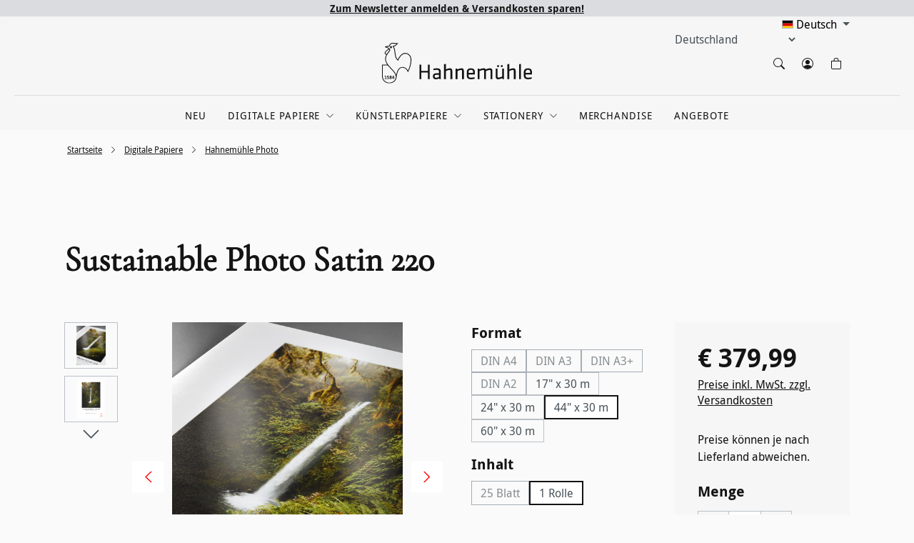

--- FILE ---
content_type: text/html; charset=UTF-8
request_url: https://www.hahnemuehle.shop/sustainable-photo-satin-220/10643621
body_size: 34017
content:
<!DOCTYPE html>
<html lang="de-AT"
      itemscope="itemscope"
      itemtype="https://schema.org/WebPage">


    
                                    
    <head>
                                            <meta charset="utf-8">
            
                            <meta name="viewport"
                      content="width=device-width, initial-scale=1, shrink-to-fit=no">
            
                            <meta name="author"
                      content="">
                <meta name="robots"
                      content="index,follow">
                <meta name="revisit-after"
                      content="15 days">
                <meta name="keywords"
                      content="">
                <meta name="description"
                      content="Hahnemühle Sustainable Photo Satin ist eine nachhaltige Alternative zu PE-basierten (Polyethen) Inkjet-Fotopapieren. Die neu entwickelte Bio-Inkjet-Beschichtung ist frei von Kunststoff-Verbundstoffen/Folien und zu 100% über den Altpapierkreislauf recycel…">
            
                <meta property="og:type"
          content="product"/>
    <meta property="og:site_name"
          content="Hahnemühle Shop"/>
    <meta property="og:url"
          content="https://www.hahnemuehle.shop/sustainable-photo-satin-220/10643621"/>
    <meta property="og:title"
          content="Hahnemühle Sustainable Photo Satin | Onlineshop"/>

    <meta property="og:description"
          content="Hahnemühle Sustainable Photo Satin ist eine nachhaltige Alternative zu PE-basierten (Polyethen) Inkjet-Fotopapieren. Die neu entwickelte Bio-Inkjet-Beschichtung ist frei von Kunststoff-Verbundstoffen/Folien und zu 100% über den Altpapierkreislauf recycel…"/>
    <meta property="og:image"
          content="https://www.hahnemuehle.shop/media/88/c0/65/1694515570/detail-substainable-photo-satin-220.jpg?ts=1725977096"/>

                            <meta property="product:price:amount"
          content="379.99">
    <meta property="product:price:currency"
          content="EUR">
    <meta property="product:availability"
          content="in_stock"/>
    <meta property="product:product_link"
          content="https://www.hahnemuehle.shop/sustainable-photo-satin-220/10643621"/>

    <meta name="twitter:card"
          content="product"/>
    <meta name="twitter:site"
          content="Hahnemühle Shop"/>
    <meta name="twitter:title"
          content="Hahnemühle Sustainable Photo Satin | Onlineshop"/>
    <meta name="twitter:description"
          content="Hahnemühle Sustainable Photo Satin ist eine nachhaltige Alternative zu PE-basierten (Polyethen) Inkjet-Fotopapieren. Die neu entwickelte Bio-Inkjet-Beschichtung ist frei von Kunststoff-Verbundstoffen/Folien und zu 100% über den Altpapierkreislauf recycel…"/>
    <meta name="twitter:image"
          content="https://www.hahnemuehle.shop/media/88/c0/65/1694515570/detail-substainable-photo-satin-220.jpg?ts=1725977096"/>

                            <meta itemprop="copyrightHolder"
                      content="Hahnemühle Shop">
                <meta itemprop="copyrightYear"
                      content="">
                <meta itemprop="isFamilyFriendly"
                      content="true">
                <meta itemprop="image"
                      content="https://www.hahnemuehle.shop/media/5d/24/b1/1650460898/hahn-hahnemuehle-logo-2017.svg?ts=1650460898">
            
                                            <meta name="theme-color"
                      content="#fff">
                            
                                                

            <meta http-equiv="X-UA-Compatible" content="IE=edge,chrome=1" />
    

    <link rel="preload" href="/bundles/altotheme/fonts/bitter-regular-webfont.woff2" as="font" type="font/woff2" crossorigin>
    <link rel="preload" href="/bundles/altotheme/fonts/droidsans-regular-webfont.woff2" as="font" type="font/woff2" crossorigin>
    <link rel="preload" href="/bundles/altotheme/fonts/droidsans-regular-webfont.woff" as="font" type="font/woff" crossorigin>
    <link rel="preload" href="/bundles/altotheme/fonts/droidsans-bold-webfont.woff2" as="font" type="font/woff2" crossorigin>
    <link rel="preload" href="/bundles/altotheme/fonts/droidsans-bold-webfont.woff" as="font" type="font/woff" crossorigin>

        <link rel="shortcut icon"
      href="https://www.hahnemuehle.shop/bundles/altotheme/img/HFA_Icon.png?1768376408">

                                <link rel="apple-touch-icon"
                  href="https://www.hahnemuehle.shop/media/5b/da/35/1650460886/hahn-2017.png?ts=1650460886">
                    
            
    
    <link rel="canonical" href="https://www.hahnemuehle.shop/sustainable-photo-satin-220/10643621" />

            <title itemprop="name">
            Hahnemühle Sustainable Photo Satin | Onlineshop    </title>


                                                                            <link rel="stylesheet"
                      href="https://www.hahnemuehle.shop/theme/14031325a47a17b31826b22e1d9d630a/css/all.css?1769081780">
                                    
    <link rel="stylesheet" href="https://www.hahnemuehle.shop/bundles/webla_taxcalculatorandcountryswitcher/tail.select/css/bootstrap4/tail.select-default.min.css?1768376516">

                    
    <script>
        window.features = JSON.parse('\u007B\u0022V6_5_0_0\u0022\u003Atrue,\u0022v6.5.0.0\u0022\u003Atrue,\u0022V6_6_0_0\u0022\u003Atrue,\u0022v6.6.0.0\u0022\u003Atrue,\u0022V6_7_0_0\u0022\u003Atrue,\u0022v6.7.0.0\u0022\u003Atrue,\u0022V6_8_0_0\u0022\u003Afalse,\u0022v6.8.0.0\u0022\u003Afalse,\u0022DISABLE_VUE_COMPAT\u0022\u003Atrue,\u0022disable.vue.compat\u0022\u003Atrue,\u0022ACCESSIBILITY_TWEAKS\u0022\u003Atrue,\u0022accessibility.tweaks\u0022\u003Atrue,\u0022TELEMETRY_METRICS\u0022\u003Afalse,\u0022telemetry.metrics\u0022\u003Afalse,\u0022FLOW_EXECUTION_AFTER_BUSINESS_PROCESS\u0022\u003Afalse,\u0022flow.execution.after.business.process\u0022\u003Afalse,\u0022PERFORMANCE_TWEAKS\u0022\u003Afalse,\u0022performance.tweaks\u0022\u003Afalse,\u0022CACHE_CONTEXT_HASH_RULES_OPTIMIZATION\u0022\u003Afalse,\u0022cache.context.hash.rules.optimization\u0022\u003Afalse,\u0022CACHE_REWORK\u0022\u003Afalse,\u0022cache.rework\u0022\u003Afalse,\u0022DEFERRED_CART_ERRORS\u0022\u003Afalse,\u0022deferred.cart.errors\u0022\u003Afalse,\u0022PRODUCT_ANALYTICS\u0022\u003Afalse,\u0022product.analytics\u0022\u003Afalse,\u0022REPEATED_PAYMENT_FINALIZE\u0022\u003Afalse,\u0022repeated.payment.finalize\u0022\u003Afalse,\u0022METEOR_TEXT_EDITOR\u0022\u003Afalse,\u0022meteor.text.editor\u0022\u003Afalse,\u0022FEATURE_ALTO_1\u0022\u003Afalse,\u0022feature.alto.1\u0022\u003Afalse,\u0022FEATURE_ALTO_2\u0022\u003Atrue,\u0022feature.alto.2\u0022\u003Atrue,\u0022FEATURE_ALTO_3\u0022\u003Atrue,\u0022feature.alto.3\u0022\u003Atrue,\u0022FEATURE_ALTO_4\u0022\u003Afalse,\u0022feature.alto.4\u0022\u003Afalse,\u0022FEATURE_ALTO_5\u0022\u003Atrue,\u0022feature.alto.5\u0022\u003Atrue,\u0022FEATURE_ALTO_6\u0022\u003Atrue,\u0022feature.alto.6\u0022\u003Atrue,\u0022FEATURE_ALTO_7\u0022\u003Afalse,\u0022feature.alto.7\u0022\u003Afalse,\u0022FEATURE_ALTO_8\u0022\u003Atrue,\u0022feature.alto.8\u0022\u003Atrue,\u0022FEATURE_ALTO_9\u0022\u003Atrue,\u0022feature.alto.9\u0022\u003Atrue\u007D');
    </script>
        
                


    
                                    <meta name="google-site-verification" content="ngHBONcF_3OZ7i77E_rFTsUeXOg263O3hZYp5sVHWSs" />
                <meta name="google-site-verification" content="Sv3m7wPRQxtib77p1hLQi9uy33doukF0yMcLOsBFq5Q" />
                <meta name="facebook-domain-verification" content="nsbcltrwfs1oiwgshd7cd0ugsphnv5" />
                <meta name="google-site-verification" content="UxxvSyDXS41l8m1petCP22nHF0s3s7tAM9YGPAJbZsk" />

            


        
                                                    
            <script>
                    window.gtagActive = true;
    window.gtagURL = 'https://www.googletagmanager.com/gtag/js?id=G-L31XW6MKJ1'
    window.controllerName = 'product';
    window.actionName = 'index';
    window.trackOrders = '';
    window.gtagTrackingId = 'G-L31XW6MKJ1';
    window.dataLayer = window.dataLayer || [];
    window.gtagConfig = {
    'anonymize_ip': '',
    'cookie_domain': 'none',
    'cookie_prefix': '_swag_ga',
    };

    function gtag() { dataLayer.push(arguments); }
    gtag('config', 'AW-752298357');

            </script>
            
                        <script>
                (() => {
                    const analyticsStorageEnabled = document.cookie.split(';').some((item) => item.trim().includes('google-analytics-enabled=1'));
                    const adsEnabled = document.cookie.split(';').some((item) => item.trim().includes('google-ads-enabled=1'));

                    // Always set default consent (only denied is allowed with default)
                    gtag('consent', 'default', {
                        'ad_user_data': 'denied',
                        'ad_storage': 'denied',
                        'ad_personalization': 'denied',
                        'analytics_storage': 'denied'
                    });

                    // Only update consents that were granted
                    const consentUpdate = {};

                    if (adsEnabled) {
                        consentUpdate.ad_user_data = 'granted';
                        consentUpdate.ad_storage = 'granted';
                        consentUpdate.ad_personalization = 'granted';
                    }

                    if (analyticsStorageEnabled) {
                        consentUpdate.analytics_storage = 'granted';
                    }

                    if (Object.keys(consentUpdate).length > 0) {
                        gtag('consent', 'update', consentUpdate);
                    }
                })();
            </script>
                    

                            
            <script type="text/javascript" id="recaptcha-script"
                                data-src='https://www.google.com/recaptcha/api.js?render=6Ld5AEseAAAAAH1R_FawpRSemnbe822c3mOZhfYw'
                defer></script>
        <script>
                                        window.googleReCaptchaV3Active = true;
                    </script>
            
                
                                    <script>
                    window.useDefaultCookieConsent = true;
                </script>
                    
                <script>
        window.activeNavigationId = 'c060fbc75deb49f7b3d9b16e69729baf';
        window.activeRoute = 'frontend.detail.page';
        window.activeRouteParameters = '\u007B\u0022_httpCache\u0022\u003Atrue,\u0022productId\u0022\u003A\u0022990e80f9ba1d4526a9c921e9b6949956\u0022\u007D';
        window.router = {
            'frontend.cart.offcanvas': '/checkout/offcanvas',
            'frontend.cookie.offcanvas': '/cookie/offcanvas',
            'frontend.cookie.groups': '/cookie/groups',
            'frontend.checkout.finish.page': '/checkout/finish',
            'frontend.checkout.info': '/widgets/checkout/info',
            'frontend.menu.offcanvas': '/widgets/menu/offcanvas',
            'frontend.cms.page': '/widgets/cms',
            'frontend.cms.navigation.page': '/widgets/cms/navigation',
            'frontend.country.country-data': '/country/country-state-data',
            'frontend.app-system.generate-token': '/app-system/Placeholder/generate-token',
            'frontend.alto.favorites': '/alto/favorites',
            'frontend.storefront.url': 'https://www.hahnemuehle.shop',
            'frontend.gateway.context': '/gateway/context',
            'frontend.cookie.consent.offcanvas': '/cookie/consent-offcanvas',
            'frontend.account.login.page': '/account/login',
        };
        window.salesChannelId = 'e26fc915c77140d4b9bd5f89cf269b42';
            </script>

                                <script>
                
                window.breakpoints = JSON.parse('\u007B\u0022xs\u0022\u003A0,\u0022sm\u0022\u003A576,\u0022md\u0022\u003A768,\u0022lg\u0022\u003A992,\u0022xl\u0022\u003A1200,\u0022xxl\u0022\u003A1400\u007D');
            </script>
        
        
                        
                        
    <script>
        window.validationMessages = JSON.parse('\u007B\u0022required\u0022\u003A\u0022Die\u0020Eingabe\u0020darf\u0020nicht\u0020leer\u0020sein.\u0022,\u0022email\u0022\u003A\u0022Keine\u0020g\\u00fcltige\u0020E\u002DMail\u002DAdresse\u0020eingetragen.\u0020Bitte\u0020nutze\u0020das\u0020folgende\u0020Format\u0020\u0060nutzer\u0040beispiel.de\u0060\u0020und\u0020achte\u0020darauf,\u0020dass\u0020die\u0020Adresse\u0020ein\u0020\u0060\u0040\u0060\u0020und\u0020einen\u0020\u0060.\u0060\u0020enth\\u00e4lt.\u0022,\u0022confirmation\u0022\u003A\u0022Deine\u0020Eingaben\u0020sind\u0020nicht\u0020identisch.\u0020Bitte\u0020versuch\u0020es\u0020erneut.\u0022,\u0022minLength\u0022\u003A\u0022Die\u0020Eingabe\u0020ist\u0020zu\u0020kurz.\u0022,\u0022grecaptcha\u0022\u003A\u0022Bitte\u0020akzeptiere\u0020die\u0020technisch\u0020erforderlichen\u0020Cookies,\u0020um\u0020die\u0020reCAPTCHA\u002D\\u00dcberpr\\u00fcfung\u0020zu\u0020erm\\u00f6glichen.\u0022\u007D');
    </script>
        
                                                                <script>
                        window.themeJsPublicPath = 'https://www.hahnemuehle.shop/theme/14031325a47a17b31826b22e1d9d630a/js/';
                    </script>
                                            <script type="text/javascript" src="https://www.hahnemuehle.shop/theme/14031325a47a17b31826b22e1d9d630a/js/storefront/storefront.js?1769081780" defer></script>
                                            <script type="text/javascript" src="https://www.hahnemuehle.shop/theme/14031325a47a17b31826b22e1d9d630a/js/swag-b2b-platform/swag-b2b-platform.js?1769081780" defer></script>
                                            <script type="text/javascript" src="https://www.hahnemuehle.shop/theme/14031325a47a17b31826b22e1d9d630a/js/alto-favorites/alto-favorites.js?1769081780" defer></script>
                                            <script type="text/javascript" src="https://www.hahnemuehle.shop/theme/14031325a47a17b31826b22e1d9d630a/js/meteor-ajax-variant/meteor-ajax-variant.js?1769081780" defer></script>
                                            <script type="text/javascript" src="https://www.hahnemuehle.shop/theme/14031325a47a17b31826b22e1d9d630a/js/alto-utility/alto-utility.js?1769081780" defer></script>
                                            <script type="text/javascript" src="https://www.hahnemuehle.shop/theme/14031325a47a17b31826b22e1d9d630a/js/swag-pay-pal/swag-pay-pal.js?1769081780" defer></script>
                                            <script type="text/javascript" src="https://www.hahnemuehle.shop/theme/14031325a47a17b31826b22e1d9d630a/js/swag-cms-extensions/swag-cms-extensions.js?1769081780" defer></script>
                                            <script type="text/javascript" src="https://www.hahnemuehle.shop/theme/14031325a47a17b31826b22e1d9d630a/js/cbax-modul-analytics/cbax-modul-analytics.js?1769081780" defer></script>
                                            <script type="text/javascript" src="https://www.hahnemuehle.shop/theme/14031325a47a17b31826b22e1d9d630a/js/bpa-platform-quick-order/bpa-platform-quick-order.js?1769081780" defer></script>
                                            <script type="text/javascript" src="https://www.hahnemuehle.shop/theme/14031325a47a17b31826b22e1d9d630a/js/swag-customized-products/swag-customized-products.js?1769081780" defer></script>
                                            <script type="text/javascript" src="https://www.hahnemuehle.shop/theme/14031325a47a17b31826b22e1d9d630a/js/web-la--tax-calculator-and-country-switcher/web-la--tax-calculator-and-country-switcher.js?1769081780" defer></script>
                                            <script type="text/javascript" src="https://www.hahnemuehle.shop/theme/14031325a47a17b31826b22e1d9d630a/js/zeobv-bundle-products/zeobv-bundle-products.js?1769081780" defer></script>
                                            <script type="text/javascript" src="https://www.hahnemuehle.shop/theme/14031325a47a17b31826b22e1d9d630a/js/stripe-payments-app/stripe-payments-app.js?1769081780" defer></script>
                                            <script type="text/javascript" src="https://www.hahnemuehle.shop/theme/14031325a47a17b31826b22e1d9d630a/js/swag-analytics/swag-analytics.js?1769081780" defer></script>
                                            <script type="text/javascript" src="https://www.hahnemuehle.shop/theme/14031325a47a17b31826b22e1d9d630a/js/swag-custom-notification/swag-custom-notification.js?1769081780" defer></script>
                                    
                        

    
        </head>


    
        <body class="  altob2ctheme altotheme   is-ctl-product is-act-index">
                                                        <noscript class="noscript-main">
                
    <div role="alert"
         aria-live="polite"
         class="alert alert-info d-flex align-items-center">

                                       
    
                                    


    <span
        class="icon icon-info icon-alert-color">
            <svg xmlns="http://www.w3.org/2000/svg" width="16" height="16" fill="currentColor" class="bi bi-info" viewBox="0 0 16 16">
    <path d="M8.93 6.588l-2.29.287-.082.38.45.083c.294.07.352.176.288.469l-.738 3.468c-.194.897.105 1.319.808 1.319.545 0 1.178-.252 1.465-.598l.088-.416c-.2.176-.492.246-.686.246-.275 0-.375-.193-.304-.533L8.93 6.588zM9 4.5a1 1 0 1 1-2 0 1 1 0 0 1 2 0z"/>
</svg>

    </span>
               
                    <div class="alert-content-container">
                                                    
                                                            Um unseren Shop in vollem Umfang nutzen zu können, empfehlen wir dir JavaScript in deinem Browser zu aktivieren.
                                    
                                                                </div>
            </div>
            </noscript>
        
                                
    <header class="header-main">
                    <div class="header-topmost-row">
                            <div class="topmost-shipping">
        <p>
                            <a href="https://www.hahnemuehle.shop/hahnemuehle/newsletter/" title="Newsletter"> Zum Newsletter anmelden & Versandkosten sparen! </a>
                    </p>
    </div>
    </div>
            <div class="container ">
                                
            <div class="header-row header-top-row">
                            <div class="header-storename-col">
                                                     </div>
                                        <div class="header-mobileactions-col">
                    <div class="menu-button">
                                                    <button class="btn nav-main-toggle-btn header-actions-btn"
                                    type="button"
                                    data-off-canvas-menu="true"
                                    aria-label="Menü">
                                                                        
                
                                    


    <span
        class="icon icon-stack">
            <svg xmlns="http://www.w3.org/2000/svg" xmlns:xlink="http://www.w3.org/1999/xlink" width="24" height="24" viewBox="0 0 24 24"><defs><path d="M3 13c-.5523 0-1-.4477-1-1s.4477-1 1-1h18c.5523 0 1 .4477 1 1s-.4477 1-1 1H3zm0-7c-.5523 0-1-.4477-1-1s.4477-1 1-1h18c.5523 0 1 .4477 1 1s-.4477 1-1 1H3zm0 14c-.5523 0-1-.4477-1-1s.4477-1 1-1h18c.5523 0 1 .4477 1 1s-.4477 1-1 1H3z" id="icons-default-stack" /></defs><use xlink:href="#icons-default-stack" fill="#758CA3" fill-rule="evenodd" /></svg>
    </span>
                                                            </button>
                                            </div>
                                            <div class="search-button header-actions-btn account-menu-btn search-toggle">
                            <button class="btn header-actions-btn search-toggle-btn js-search-toggle-btn"
                                    type="button"
                                    data-bs-toggle="collapse"
                                    data-bs-target="#searchCollapse"
                                    data-b2c-search="true"
                                    aria-expanded="false"
                                    aria-controls="searchCollapse"
                                    aria-label="Suchen">
                                    
    
                                    


    <span
        class="icon icon-search">
            <svg width="1em" height="1em" viewBox="0 0 16 16" class="bi bi-search" fill="currentColor" xmlns="http://www.w3.org/2000/svg">
    <path fill-rule="evenodd" d="M10.442 10.442a1 1 0 0 1 1.415 0l3.85 3.85a1 1 0 0 1-1.414 1.415l-3.85-3.85a1 1 0 0 1 0-1.415z"/>
    <path fill-rule="evenodd" d="M6.5 12a5.5 5.5 0 1 0 0-11 5.5 5.5 0 0 0 0 11zM13 6.5a6.5 6.5 0 1 1-13 0 6.5 6.5 0 0 1 13 0z"/>
</svg>

    </span>
                            </button>
                        </div>
                                    </div>
            

                            <div class="header-logo-col">
                                            <a class="header-logo-main-link"
               href="/"
               title="zur Startseite wechseln">
                                    <picture class="header-logo-picture d-block m-auto">
                                                                            
                                                                            
                                         <img src="https://www.hahnemuehle.shop/bundles/altotheme/img/Logo-Website-2017-sw.svg?1768376408" class="img-fluid header-logo-main-img hfa-header-logo" title="Logo" alt="Logo"/>
                          </picture>
                            </a>
        
                    </div>
            



                            <div class="header-actions-col">

                                                                        <div class="headsearch-icon account-menu search-button  search-button-desktop" >
                                <button
                                class="btn header-actions-btn account-menu-btn "
                                data-b2c-search="true">
                                <span class="header-search-icon-desktop icon icon-person-circle">    
    
                                    


    <span
        class="icon icon-search">
            <svg width="1em" height="1em" viewBox="0 0 16 16" class="bi bi-search" fill="currentColor" xmlns="http://www.w3.org/2000/svg">
    <path fill-rule="evenodd" d="M10.442 10.442a1 1 0 0 1 1.415 0l3.85 3.85a1 1 0 0 1-1.414 1.415l-3.85-3.85a1 1 0 0 1 0-1.415z"/>
    <path fill-rule="evenodd" d="M6.5 12a5.5 5.5 0 1 0 0-11 5.5 5.5 0 0 0 0 11zM13 6.5a6.5 6.5 0 1 1-13 0 6.5 6.5 0 0 1 13 0z"/>
</svg>

    </span>
</span>
                                </button>
                            </div>
                                            
                                            <div class="account-menu search-button">
                                <div class="dropdown">
            <button class="btn account-menu-btn header-actions-btn"
            type="button"
            id="accountWidget"
                            data-account-menu="true"
                    data-bs-toggle="dropdown"
            aria-haspopup="true"
            aria-expanded="false"
            aria-label="Dein Konto"
            title="Dein Konto">
            
    
                                    


    <span
        class="icon icon-person-circle">
            <svg width="1em" height="1em" viewBox="0 0 16 16" class="bi bi-person-circle" fill="currentColor" xmlns="http://www.w3.org/2000/svg">
    <path d="M13.468 12.37C12.758 11.226 11.195 10 8 10s-4.757 1.225-5.468 2.37A6.987 6.987 0 0 0 8 15a6.987 6.987 0 0 0 5.468-2.63z"/>
    <path fill-rule="evenodd" d="M8 9a3 3 0 1 0 0-6 3 3 0 0 0 0 6z"/>
    <path fill-rule="evenodd" d="M8 1a7 7 0 1 0 0 14A7 7 0 0 0 8 1zM0 8a8 8 0 1 1 16 0A8 8 0 0 1 0 8z"/>
</svg>

    </span>
    </button>

                    <div class="dropdown-menu dropdown-menu-end account-menu-dropdown js-account-menu-dropdown"
                 aria-labelledby="accountWidget">
                

        
            <div class="offcanvas-header">
                <button class="btn btn-light offcanvas-close-background btn-block offcanvas-close js-offcanvas-close sticky-top">
                        
                
                                    


    <span
        class="icon icon-x icon-sm">
            <svg xmlns="http://www.w3.org/2000/svg" xmlns:xlink="http://www.w3.org/1999/xlink" width="24" height="24" viewBox="0 0 24 24"><defs><path d="m10.5858 12-7.293-7.2929c-.3904-.3905-.3904-1.0237 0-1.4142.3906-.3905 1.0238-.3905 1.4143 0L12 10.5858l7.2929-7.293c.3905-.3904 1.0237-.3904 1.4142 0 .3905.3906.3905 1.0238 0 1.4143L13.4142 12l7.293 7.2929c.3904.3905.3904 1.0237 0 1.4142-.3906.3905-1.0238.3905-1.4143 0L12 13.4142l-7.2929 7.293c-.3905.3904-1.0237.3904-1.4142 0-.3905-.3906-.3905-1.0238 0-1.4143L10.5858 12z" id="icons-default-x" /></defs><use xlink:href="#icons-default-x" fill="#758CA3" fill-rule="evenodd" /></svg>
    </span>
        
                    <img src="https://www.hahnemuehle.shop/bundles/altotheme/img/logo_website_2017.svg?1768376408" class="img-fluid offcanvas-close-logo" alt="HFA"/>

            </button>
        </div>
    
            <div class="offcanvas-body">
                <div class="account-menu">
                                    <div class="dropdown-header account-menu-header">
                    Dein Konto
                </div>
                    
                    
            


                <div class="account-menu-login">
                    <a href="https://id.hahnemuehle.com/?applicationCode=b2c&callbackUrl=https://www.hahnemuehle.shop/account/myhahnemuehlelogin"
                       title="Anmelden"
                       class="btn btn-primary account-menu-login-button">
                        Anmelden
                    </a>
                                            <div class="account-menu-register">
                            oder
                            <a href="https://my.hahnemuehle.com/register/?applicationCode=b2c&callbackUrl=https://www.hahnemuehle.shop/account/myhahnemuehlelogin"
                               title="Registrieren">
                                registrieren
                            </a>
                        </div>
                    
                    
              
                </div>

                            
                    
                                </div>
        </div>
                </div>
            </div>
                        </div>
                                        
                    

                    
                                            <div class="header-cart  header-cart-icon"   data-off-canvas-cart="true">
                        <a class="btn header-cart-btn header-actions-btn "
                           href="/checkout/cart"

                           title="Warenkorb"
                           aria-label="Warenkorb"
                           data-cart-widget="true"
                         >

                            

    <span class="header-cart-icons">
            
    
                                    


    <span
        class="icon icon-bag">
            <svg width="1em" height="1em" viewBox="0 0 16 16" class="bi bi-bag" fill="currentColor" xmlns="http://www.w3.org/2000/svg">
    <path fill-rule="evenodd" d="M8 1a2.5 2.5 0 0 0-2.5 2.5V4h5v-.5A2.5 2.5 0 0 0 8 1zm3.5 3v-.5a3.5 3.5 0 1 0-7 0V4H1v10a2 2 0 0 0 2 2h10a2 2 0 0 0 2-2V4h-3.5zM2 5v9a1 1 0 0 0 1 1h10a1 1 0 0 0 1-1V5H2z"/>
</svg>

    </span>
    </span>
            <div class="cart-item-number" id="cart-item-number"
           style="  left: 44%; "
            ></div>


                            </a>
                    </div>


                                            

                                        
            <div class="top-bar-nav-item top-bar-language">
                            <form method="post"
                      action="/checkout/language"
                      class="language-form"
                      data-form-add-dynamic-redirect="true">
                                      
    <div class="languages-menu dropdown">
        <button class="btn dropdown-toggle top-bar-nav-btn"
                type="button"
                id="languagesDropdown-top-bar"
                data-bs-toggle="dropdown"
                aria-haspopup="true"
                aria-expanded="false"
                aria-label="Sprache ändern (Deutsch Du ist die aktuelle Sprache)">
            <span aria-hidden="true" class="top-bar-list-icon language-flag country-de language-de"></span>
            <span class="top-bar-nav-text"> Deutsch
</span>
        </button>
                    <div class="top-bar-list dropdown-menu dropdown-menu-right"
                 aria-labelledby="languagesDropdown-top-bar">
                                    <div class="top-bar-list-item dropdown-item item-checked"
                         title="">

                                                                                                                                                                                                  
                            <button class="dropdown-item d-flex align-items-center gap-2" type="submit" name="languageId" id="top-bar-c1ae0721dcf54834883935e5f379bed7" value="c1ae0721dcf54834883935e5f379bed7">
                                <span aria-hidden="true" class="top-bar-list-icon language-flag country-de language-de"></span>
                                 Deutsch                              </button>
                            
                                            </div>
                                    <div class="top-bar-list-item dropdown-item"
                         title="">

                                                                                                                                       
                            <button class="dropdown-item d-flex align-items-center gap-2" type="submit" name="languageId" id="top-bar-2fbb5fe2e29a4d70aa5854ce7ce3e20b" value="2fbb5fe2e29a4d70aa5854ce7ce3e20b">
                                <span aria-hidden="true" class="top-bar-list-icon language-flag country-gb language-en"></span>
                                 English                             </button>
                            
                                            </div>
                                    <div class="top-bar-list-item dropdown-item"
                         title="">

                                                                                                                                       
                            <button class="dropdown-item d-flex align-items-center gap-2" type="submit" name="languageId" id="top-bar-30bf28ebdb2a400985eaadbfc0ede33f" value="30bf28ebdb2a400985eaadbfc0ede33f">
                                <span aria-hidden="true" class="top-bar-list-icon language-flag country-fr language-fr"></span>
                                 Francais                             </button>
                            
                                            </div>
                                            </div>
            </div>

    <input name="redirectTo" type="hidden" value="frontend.detail.page"/>

            <input name="redirectParameters[_httpCache]" type="hidden" value="1">
            <input name="redirectParameters[productId]" type="hidden" value="21228519a9c148cd87827a26af961882">
    


                                    </form>
                    </div>
                                                <div class="shipping-country-selector" >
                                            
    
        <div class="top-bar-nav-item top-bar-country">
                            <form method="post" action="/switch_context" class="country-form" name="countryForm">
                                            <div class="countries-menu dropdown tail-select">

                            <script src="https://www.hahnemuehle.shop/bundles/webla_taxcalculatorandcountryswitcher/tail.select/js/tail.select.min.js?1768376516"></script>
                            <script src="https://www.hahnemuehle.shop/bundles/webla_taxcalculatorandcountryswitcher/tail.select/langs/tail.select-all.min.js?1768376516"></script>

                                                                                                                                                                <select name="countryId" id="countriesDropdown-top-bar" class="btn top-bar-nav-btn select-search select-search-desktop" data-lang="" data-search-snippet='Tippen zum suchen...' aria-label='Land suchen'>
                                                                            <option value="fbd39ca75a8a46928bd7529e1d5e7bf8"  data-iso-code="DE"   selected >Deutschland</option>
                                                                            <option value="4f442ccfbec64827b8d4afff7c560735"  data-iso-code="AT"  >Österreich</option>
                                                                            <option value="a36cf34182ac43d9b710aaf035e301d3"  data-iso-code="NL"  >Niederlande</option>
                                                                            <option value="13f190b4200a442c9ed10884408c4824"  data-iso-code="BE"  >Belgien</option>
                                                                            <option value="3c928b5098024f5db1052bd8f1103b57"  data-iso-code="BG"  >Bulgarien</option>
                                                                            <option value="c84e91a9ba774494ae2efd8a8e5e7764"  data-iso-code="DK"  >Dänemark</option>
                                                                            <option value="be5e2763e0e8457fa2cfb9d3f45c37aa"  data-iso-code="EE"  >Estland</option>
                                                                            <option value="11ef85776c464f03bbca65f0c119eff9"  data-iso-code="FI"  >Finnland</option>
                                                                            <option value="04a53034772c4c2ea66b41885b18f8da"  data-iso-code="FR"  >Frankreich</option>
                                                                            <option value="db2607f799e24aa8b6f9e9f31df73e75"  data-iso-code="GR"  >Griechenland</option>
                                                                            <option value="6e1390f251db4f6eb3c85020b37cf78d"  data-iso-code="IE"  >Irland</option>
                                                                            <option value="33923d44a8964362b93f4690b7f9d69d"  data-iso-code="IT"  >Italien</option>
                                                                            <option value="0c80be2e62cd4bf293fa0dd9acbb5d8d"  data-iso-code="HR"  >Kroatien</option>
                                                                            <option value="65a1fb4cf02f45baaa23ad98f61e26dc"  data-iso-code="LV"  >Lettland</option>
                                                                            <option value="35d5ae89863746629e0d29a97f81eae0"  data-iso-code="LT"  >Litauen</option>
                                                                            <option value="db2a05b545664ede96d835160945efca"  data-iso-code="LU"  >Luxemburg</option>
                                                                            <option value="b240706dddac4737acf2898643670962"  data-iso-code="PL"  >Polen</option>
                                                                            <option value="025d70bd46bc4795904e176f0af89e78"  data-iso-code="PT"  >Portugal</option>
                                                                            <option value="09c7cb250ea54bdd9670072fe9dbaa92"  data-iso-code="RO"  >Rumänien</option>
                                                                            <option value="8644de58bb2c4168badb5c8c90bb597f"  data-iso-code="SE"  >Schweden</option>
                                                                            <option value="ce8a69169aff47d992e53ac14b54a5f0"  data-iso-code="SK"  >Slowakei</option>
                                                                            <option value="b47f8af8c6f2458688e60350a35ced90"  data-iso-code="SI"  >Slowenien</option>
                                                                            <option value="122cb6fe3ff942a599c569ee158171ab"  data-iso-code="ES"  >Spanien</option>
                                                                            <option value="8841536269e84e37bbebeaaf6471c28c"  data-iso-code="CZ"  >Tschechische Republik</option>
                                                                            <option value="1d5e0f0aeb9c4e8cbba7060c92241d17"  data-iso-code="HU"  >Ungarn</option>
                                                                            <option value="e85698abab6847c1bafb41c40d9e428d"  data-iso-code="CY"  >Zypern</option>
                                                                    </select>

                                                                    <input name="redirectTo" type="hidden" value="frontend.detail.page" />
                                                                            <input name="redirectParameters[_httpCache]" type="hidden" value="1" />
                                                                            <input name="redirectParameters[productId]" type="hidden" value="21228519a9c148cd87827a26af961882" />
                                                                                                </div>
                                    </form>
                    </div>
                            </div>
                    



                                        
    


                </div>

            

        </div>
                </div>
        
        <div class="nav-search-wrapper-outer">
            <div class="nav-search-wrapper-inner">

                    <div class="nav-main">
                                                    
<div class="main-navigation" id="mainNavigation">
                                <nav class="nav main-navigation-menu  menu " itemscope="itemscope" itemtype="http://schema.org/SiteNavigationElement">
                                            <a class="nav-link main-navigation-link home-link"
                           href="/"
                           itemprop="url"
                           title="Startseite">
                            <div class="main-navigation-link-text">
                                    
    
                                    


    <span
        class="icon icon-house-door icon-hfa-red">
            <svg width="1em" height="1em" viewBox="0 0 16 16" class="bi bi-house-door" fill="currentColor" xmlns="http://www.w3.org/2000/svg">
    <path fill-rule="evenodd" d="M7.646 1.146a.5.5 0 0 1 .708 0l6 6a.5.5 0 0 1 .146.354v7a.5.5 0 0 1-.5.5H9.5a.5.5 0 0 1-.5-.5v-4H7v4a.5.5 0 0 1-.5.5H2a.5.5 0 0 1-.5-.5v-7a.5.5 0 0 1 .146-.354l6-6zM2.5 7.707V14H6v-4a.5.5 0 0 1 .5-.5h3a.5.5 0 0 1 .5.5v4h3.5V7.707L8 2.207l-5.5 5.5z"/>
    <path fill-rule="evenodd" d="M13 2.5V6l-2-2V2.5a.5.5 0 0 1 .5-.5h1a.5.5 0 0 1 .5.5z"/>
</svg>

    </span>
                            </div>
                        </a>
                                                                                                                                                                                                                                                                                                                            
                                                                                                                                        <li class="menu-item" tabindex="0">
                                            <a class="menu-item-first"
                                               href="https://www.hahnemuehle.shop/neu/"
                                               itemprop="url" title="Neu">
                                                <span class="main-navigation-link-text">
                                                    <span itemprop="name">Neu</span>
                                                                                                    </span>
                                            </a>
                                                                                    </li>
                                                                                                                                                                                                                                                                                                                                                            
                                                                                                                                        <li class="menu-item" tabindex="0">
                                            <a class="menu-item-first"
                                               href="https://www.hahnemuehle.shop/digitale-papiere/"
                                               itemprop="url" title="Digitale Papiere">
                                                <span class="main-navigation-link-text">
                                                    <span itemprop="name">Digitale Papiere</span>
                                                                                                            <span class="menu-submenu-chevron">    
    
                                    


    <span
        class="icon icon-chevron-down icon-xs">
            <svg width="1em" height="1em" viewBox="0 0 16 16" class="bi bi-chevron-down" fill="currentColor" xmlns="http://www.w3.org/2000/svg">
    <path fill-rule="evenodd" d="M1.646 4.646a.5.5 0 0 1 .708 0L8 10.293l5.646-5.647a.5.5 0 0 1 .708.708l-6 6a.5.5 0 0 1-.708 0l-6-6a.5.5 0 0 1 0-.708z"/>
</svg>

    </span>
</span>
                                                                                                    </span>
                                            </a>
                                                                                            <ul class="submenu backgroundDark level1">
                            <li class="submenu-item">
                <a class="submenu-title colorWhite"
                    href="https://www.hahnemuehle.shop/digitale-papiere/"
                   itemprop="url" title="Digitale Papiere">

                    Digitale Papiere

                </a>
            </li>
        
    <ul class="submenu-img submenu-image-flex">
                                                
                

<li class="submenu-img-item nav-item image-flex-item">

    <a class="fromleft"
       href="https://www.hahnemuehle.shop/digitale-papiere/fineart-collection/"
       itemprop="url" title="FineArt Collection">
              <figure>
                        
                
    





<img src="https://www.hahnemuehle.shop/media/56/a0/ea/1719832073/Category%20DFA%20Collection.png?ts=1719832073"                              class="submenu-img-lg" alt="FineArt Collection" title="FineArt Collection" loading="lazy"/>

                        <figcaption>
                FineArt Collection
            </figcaption>
        </figure>
    </a>

            <ul class="submenu backgroundDark level2">
                            <li class="submenu-item">
                <a class="submenu-title colorWhite"
                    href="https://www.hahnemuehle.shop/digitale-papiere/fineart-collection/"
                   itemprop="url" title="">

                    

                </a>
            </li>
        
    <ul class="submenu-img submenu-image-flex">
                                                
                

<li class="submenu-img-item nav-item image-flex-item">

    <a class="fromleft"
       href="https://www.hahnemuehle.shop/digitale-papiere/fineart-collection/natural-line/"
       itemprop="url" title="Natural Line">
              <figure>
                        
                
    





<img src="https://www.hahnemuehle.shop/media/05/b4/81/1719830406/Category%20DFA%20Natural%20Line.png?ts=1719830406"                              class="submenu-img-lg" alt="Natural Line" title="Natural Line" loading="lazy"/>

                        <figcaption>
                Natural Line
            </figcaption>
        </figure>
    </a>

    
</li>
                                                    
                

<li class="submenu-img-item nav-item image-flex-item">

    <a class=""
       href="https://www.hahnemuehle.shop/digitale-papiere/fineart-collection/matt-fineart-smooth/"
       itemprop="url" title="Matt FineArt Smooth">
              <figure>
                        
                
    





<img src="https://www.hahnemuehle.shop/media/62/ff/18/1719830326/Category%20DFA%20Matt%20Smooth.png?ts=1719830326"                              class="submenu-img-lg" alt="Matt FineArt Smooth" title="Matt FineArt Smooth" loading="lazy"/>

                        <figcaption>
                Matt FineArt Smooth
            </figcaption>
        </figure>
    </a>

    
</li>
                                                    
                

<li class="submenu-img-item nav-item image-flex-item">

    <a class=""
       href="https://www.hahnemuehle.shop/digitale-papiere/fineart-collection/matt-fineart-textured/"
       itemprop="url" title="Matt FineArt Textured">
              <figure>
                        
                
    





<img src="https://www.hahnemuehle.shop/media/d8/39/f7/1719830401/Category%20DFA%20Matt%20Textured.png?ts=1719830401"                              class="submenu-img-lg" alt="Matt FineArt Textured" title="Matt FineArt Textured" loading="lazy"/>

                        <figcaption>
                Matt FineArt Textured
            </figcaption>
        </figure>
    </a>

    
</li>
                                                    
                

<li class="submenu-img-item nav-item image-flex-item">

    <a class=""
       href="https://www.hahnemuehle.shop/digitale-papiere/fineart-collection/glossy-fineart/"
       itemprop="url" title="Glossy FineArt">
              <figure>
                        
                
    





<img src="https://www.hahnemuehle.shop/media/9a/df/01/1719830364/Category%20DFA%20Glossy.png?ts=1719832201"                              class="submenu-img-lg" alt="Glossy FineArt" title="Glossy FineArt" loading="lazy"/>

                        <figcaption>
                Glossy FineArt
            </figcaption>
        </figure>
    </a>

    
</li>
                                                    
                

<li class="submenu-img-item nav-item image-flex-item">

    <a class=""
       href="https://www.hahnemuehle.shop/digitale-papiere/fineart-collection/canvas-fineart/"
       itemprop="url" title="Canvas FineArt">
              <figure>
                        
                
    





<img src="https://www.hahnemuehle.shop/media/98/f7/5f/1719831800/Category%20DFA%20Canvas.png?ts=1719831800"                              class="submenu-img-lg" alt="Canvas FineArt" title="Canvas FineArt" loading="lazy"/>

                        <figcaption>
                Canvas FineArt
            </figcaption>
        </figure>
    </a>

    
</li>
                                                    
                

<li class="submenu-img-item nav-item image-flex-item">

    <a class=""
       href="https://www.hahnemuehle.shop/digitale-papiere/fineart-collection/inkjet-leinenalbum/"
       itemprop="url" title="Inkjet Leinenalbum">
              <figure>
                        
                
    





<img src="https://www.hahnemuehle.shop/media/2e/bf/d5/1719830465/Category%20DFA%20Linen%20Album.png?ts=1719831899"                              class="submenu-img-lg" alt="Inkjet Leinenalbum" title="Inkjet Leinenalbum" loading="lazy"/>

                        <figcaption>
                Inkjet Leinenalbum
            </figcaption>
        </figure>
    </a>

    
</li>
                                                    
                

<li class="submenu-img-item nav-item image-flex-item">

    <a class=""
       href="https://www.hahnemuehle.shop/digitale-papiere/fineart-collection/inkjet-fotokarten/"
       itemprop="url" title="Inkjet Fotokarten">
              <figure>
                        
                
    





<img src="https://www.hahnemuehle.shop/media/66/83/5b/1719830318/Category%20DFA%20Inkjet%20Photo%20Cards.png?ts=1719830318"                              class="submenu-img-lg" alt="Inkjet Fotokarten" title="Inkjet Fotokarten" loading="lazy"/>

                        <figcaption>
                Inkjet Fotokarten
            </figcaption>
        </figure>
    </a>

    
</li>
                        </ul>
    </ul>
    
</li>
                                                    
                

<li class="submenu-img-item nav-item image-flex-item">

    <a class=""
       href="https://www.hahnemuehle.shop/digitale-papiere/hahnemuehle-photo/"
       itemprop="url" title="Hahnemühle Photo">
              <figure>
                        
                
    





<img src="https://www.hahnemuehle.shop/media/53/f5/cc/1719829914/Category%20HM%20Photo.png?ts=1719929772"                              class="submenu-img-lg" alt="Hahnemühle Photo" title="Hahnemühle Photo" loading="lazy"/>

                        <figcaption>
                Hahnemühle Photo
            </figcaption>
        </figure>
    </a>

    
</li>
                                                    
                

<li class="submenu-img-item nav-item image-flex-item">

    <a class=""
       href="https://www.hahnemuehle.shop/digitale-papiere/sample-packs/"
       itemprop="url" title="Sample Packs">
              <figure>
                        
                
    





<img src="https://www.hahnemuehle.shop/media/fa/4a/22/1732707053/DFA%20Sample%20Packs.png?ts=1732707053"                              class="submenu-img-lg" alt="Sample Packs" title="Sample Packs" loading="lazy"/>

                        <figcaption>
                Sample Packs
            </figcaption>
        </figure>
    </a>

    
</li>
                                                    
                

<li class="submenu-img-item nav-item image-flex-item">

    <a class=""
       href="https://www.hahnemuehle.shop/digitale-papiere/schutz-archivierung/"
       itemprop="url" title="Schutz &amp; Archivierung">
              <figure>
                        
                
    





<img src="https://www.hahnemuehle.shop/media/6f/0a/d0/1719830031/Category%20DFA%20Accessories.png?ts=1719830031"                              class="submenu-img-lg" alt="Schutz &amp; Archivierung" title="Schutz &amp; Archivierung" loading="lazy"/>

                        <figcaption>
                Schutz &amp; Archivierung
            </figcaption>
        </figure>
    </a>

    
</li>
                        </ul>
    </ul>
                                                                                    </li>
                                                                                                                                                                                                                                                                                                                                                            
                                                                                                                                        <li class="menu-item" tabindex="0">
                                            <a class="menu-item-first"
                                               href="https://www.hahnemuehle.shop/kuenstlerpapiere/"
                                               itemprop="url" title="Künstlerpapiere">
                                                <span class="main-navigation-link-text">
                                                    <span itemprop="name">Künstlerpapiere</span>
                                                                                                            <span class="menu-submenu-chevron">    
    
                                    


    <span
        class="icon icon-chevron-down icon-xs">
            <svg width="1em" height="1em" viewBox="0 0 16 16" class="bi bi-chevron-down" fill="currentColor" xmlns="http://www.w3.org/2000/svg">
    <path fill-rule="evenodd" d="M1.646 4.646a.5.5 0 0 1 .708 0L8 10.293l5.646-5.647a.5.5 0 0 1 .708.708l-6 6a.5.5 0 0 1-.708 0l-6-6a.5.5 0 0 1 0-.708z"/>
</svg>

    </span>
</span>
                                                                                                    </span>
                                            </a>
                                                                                            <ul class="submenu backgroundDark level1">
                            <li class="submenu-item">
                <a class="submenu-title colorWhite"
                    href="https://www.hahnemuehle.shop/kuenstlerpapiere/"
                   itemprop="url" title="Künstlerpapiere">

                    Künstlerpapiere

                </a>
            </li>
        
    <ul class="submenu-img submenu-image-flex">
                                                
                

<li class="submenu-img-item nav-item image-flex-item">

    <a class="fromleft"
       href="https://www.hahnemuehle.shop/kuenstlerpapiere/the-collection/"
       itemprop="url" title="The Collection">
              <figure>
                        
                
    





<img src="https://www.hahnemuehle.shop/media/f6/35/cc/1719833008/Category%20TFA%20Collection.png?ts=1719833008"                              class="submenu-img-lg" alt="The Collection" title="The Collection" loading="lazy"/>

                        <figcaption>
                The Collection
            </figcaption>
        </figure>
    </a>

    
</li>
                                                    
                

<li class="submenu-img-item nav-item image-flex-item">

    <a class=""
       href="https://www.hahnemuehle.shop/kuenstlerpapiere/natural-line/"
       itemprop="url" title="Natural Line">
              <figure>
                        
                
    





<img src="https://www.hahnemuehle.shop/media/75/b3/95/1719829831/Category%20TFA%20Natural%20Line.png?ts=1719830001"                              class="submenu-img-lg" alt="Natural Line" title="Natural Line" loading="lazy"/>

                        <figcaption>
                Natural Line
            </figcaption>
        </figure>
    </a>

    
</li>
                                                    
                

<li class="submenu-img-item nav-item image-flex-item">

    <a class=""
       href="https://www.hahnemuehle.shop/kuenstlerpapiere/aquarell/"
       itemprop="url" title="Aquarell">
              <figure>
                        
                
    





<img src="https://www.hahnemuehle.shop/media/10/e7/36/1719833251/Category%20TFA%20Watercolour%20Header.png?ts=1719833251"                              class="submenu-img-lg" alt="Aquarell" title="Aquarell" loading="lazy"/>

                        <figcaption>
                Aquarell
            </figcaption>
        </figure>
    </a>

            <ul class="submenu backgroundDark level2">
                            <li class="submenu-item">
                <a class="submenu-title colorWhite"
                    href="https://www.hahnemuehle.shop/kuenstlerpapiere/aquarell/"
                   itemprop="url" title="">

                    

                </a>
            </li>
        
    <ul class="submenu-img submenu-image-flex">
                                                
                

<li class="submenu-img-item nav-item image-flex-item">

    <a class="fromleft"
       href="https://www.hahnemuehle.shop/kuenstlerpapiere/aquarell/echt-buetten-aquarell/"
       itemprop="url" title="Echt-Bütten-Aquarell">
              <figure>
                        
                
    





<img src="https://www.hahnemuehle.shop/media/47/27/fd/1719829873/Category%20Mould-Made%20Watercolour.png?ts=1719833237"                              class="submenu-img-lg" alt="Echt-Bütten-Aquarell" title="Echt-Bütten-Aquarell" loading="lazy"/>

                        <figcaption>
                Echt-Bütten-Aquarell
            </figcaption>
        </figure>
    </a>

    
</li>
                                                    
                

<li class="submenu-img-item nav-item image-flex-item">

    <a class=""
       href="https://www.hahnemuehle.shop/kuenstlerpapiere/aquarell/aquarell/"
       itemprop="url" title="Aquarell">
              <figure>
                        
                
    





<img src="https://www.hahnemuehle.shop/media/5d/83/4d/1719833257/Category%20TFA%20Watercolour.png?ts=1719833257"                              class="submenu-img-lg" alt="Aquarell" title="Aquarell" loading="lazy"/>

                        <figcaption>
                Aquarell
            </figcaption>
        </figure>
    </a>

    
</li>
                                                    
                

<li class="submenu-img-item nav-item image-flex-item">

    <a class=""
       href="https://www.hahnemuehle.shop/kuenstlerpapiere/aquarell/harmony-expression-watercolour/"
       itemprop="url" title="Harmony &amp; Expression Watercolour">
              <figure>
                        
                
    





<img src="https://www.hahnemuehle.shop/media/09/b7/a2/1719833243/Category%20TFA%20Harmony%2C%20Expression.png?ts=1719833243"                              class="submenu-img-lg" alt="Harmony &amp; Expression Watercolour" title="Harmony &amp; Expression Watercolour" loading="lazy"/>

                        <figcaption>
                Harmony &amp; Expression Watercolour
            </figcaption>
        </figure>
    </a>

    
</li>
                                                    
                

<li class="submenu-img-item nav-item image-flex-item">

    <a class=""
       href="https://www.hahnemuehle.shop/kuenstlerpapiere/aquarell/aquarellbuecher/"
       itemprop="url" title="Aquarellbücher">
              <figure>
                        
                
    




    
    
        
        
<img src="https://www.hahnemuehle.shop/media/c5/69/b7/1738738994/Banner%20-%20Watercolour%20Book%20Deckle%20Edge.jpg?ts=1738738994"             srcset="https://www.hahnemuehle.shop/thumbnail/c5/69/b7/1738738994/Banner%20-%20Watercolour%20Book%20Deckle%20Edge_1920x1920.jpg?ts=1738738995 1920w, https://www.hahnemuehle.shop/thumbnail/c5/69/b7/1738738994/Banner%20-%20Watercolour%20Book%20Deckle%20Edge_920x270.jpg?ts=1738738995 920w, https://www.hahnemuehle.shop/thumbnail/c5/69/b7/1738738994/Banner%20-%20Watercolour%20Book%20Deckle%20Edge_680x200.jpg?ts=1738738995 680w"                 sizes="(min-width: 1200px) 400px, (min-width: 992px) 300px, (min-width: 768px) 100px, (min-width: 576px) 100px, (min-width: 0px) 100px, 100vw"
                                     class="submenu-img-lg" alt="Aquarellbücher" title="Aquarellbücher" loading="lazy"/>

                        <figcaption>
                Aquarellbücher
            </figcaption>
        </figure>
    </a>

    
</li>
                        </ul>
    </ul>
    
</li>
                                                    
                

<li class="submenu-img-item nav-item image-flex-item">

    <a class=""
       href="https://www.hahnemuehle.shop/kuenstlerpapiere/skizze-zeichnen/"
       itemprop="url" title="Skizze &amp; Zeichnen">
              <figure>
                        
                
    





<img src="https://www.hahnemuehle.shop/media/47/69/c6/1719833680/Category%20TFA%20Sketch%20Header.png?ts=1719833680"                              class="submenu-img-lg" alt="Skizze &amp; Zeichnen" title="Skizze &amp; Zeichnen" loading="lazy"/>

                        <figcaption>
                Skizze &amp; Zeichnen
            </figcaption>
        </figure>
    </a>

            <ul class="submenu backgroundDark level2">
                            <li class="submenu-item">
                <a class="submenu-title colorWhite"
                    href="https://www.hahnemuehle.shop/kuenstlerpapiere/skizze-zeichnen/"
                   itemprop="url" title="">

                    

                </a>
            </li>
        
    <ul class="submenu-img submenu-image-flex">
                                                
                

<li class="submenu-img-item nav-item image-flex-item">

    <a class="fromleft"
       href="https://www.hahnemuehle.shop/kuenstlerpapiere/skizze-zeichnen/papiere/"
       itemprop="url" title="Papiere">
              <figure>
                        
                
    





<img src="https://www.hahnemuehle.shop/media/47/69/c6/1719833680/Category%20TFA%20Sketch%20Header.png?ts=1719833680"                              class="submenu-img-lg" alt="Papiere" title="Papiere" loading="lazy"/>

                        <figcaption>
                Papiere
            </figcaption>
        </figure>
    </a>

    
</li>
                                                    
                

<li class="submenu-img-item nav-item image-flex-item">

    <a class=""
       href="https://www.hahnemuehle.shop/kuenstlerpapiere/skizze-zeichnen/buecher/"
       itemprop="url" title="Bücher">
              <figure>
                        
                
    





<img src="https://www.hahnemuehle.shop/media/e2/80/77/1719833466/Category%20TFA%20Sketchbooks.png?ts=1719833466"                              class="submenu-img-lg" alt="Bücher" title="Bücher" loading="lazy"/>

                        <figcaption>
                Bücher
            </figcaption>
        </figure>
    </a>

    
</li>
                        </ul>
    </ul>
    
</li>
                                                    
                

<li class="submenu-img-item nav-item image-flex-item">

    <a class=""
       href="https://www.hahnemuehle.shop/kuenstlerpapiere/pastell/"
       itemprop="url" title="Pastell">
              <figure>
                        
                
    





<img src="https://www.hahnemuehle.shop/media/b8/61/24/1719834204/Category%20TFA%20Pastel.png?ts=1719834204"                              class="submenu-img-lg" alt="Pastell" title="Pastell" loading="lazy"/>

                        <figcaption>
                Pastell
            </figcaption>
        </figure>
    </a>

    
</li>
                                                    
                

<li class="submenu-img-item nav-item image-flex-item">

    <a class=""
       href="https://www.hahnemuehle.shop/kuenstlerpapiere/oel-und-acryl/"
       itemprop="url" title="Öl- und Acryl">
              <figure>
                        
                
    





<img src="https://www.hahnemuehle.shop/media/19/56/65/1719834335/Category%20Oil%20Acrylic.png?ts=1719834335"                              class="submenu-img-lg" alt="Öl- und Acryl" title="Öl- und Acryl" loading="lazy"/>

                        <figcaption>
                Öl- und Acryl
            </figcaption>
        </figure>
    </a>

    
</li>
                                                    
                

<li class="submenu-img-item nav-item image-flex-item">

    <a class=""
       href="https://www.hahnemuehle.shop/kuenstlerpapiere/grafikdesign-illustration-manga/"
       itemprop="url" title="Grafikdesign/Illustration/Manga">
              <figure>
                        
                
    





<img src="https://www.hahnemuehle.shop/media/be/5c/39/1719834511/Category%20TFA%20Illustration.png?ts=1719834511"                              class="submenu-img-lg" alt="Grafikdesign/Illustration/Manga" title="Grafikdesign/Illustration/Manga" loading="lazy"/>

                        <figcaption>
                Grafikdesign/Illustration/Manga
            </figcaption>
        </figure>
    </a>

    
</li>
                                                    
                

<li class="submenu-img-item nav-item image-flex-item">

    <a class=""
       href="https://www.hahnemuehle.shop/kuenstlerpapiere/technische-zeichenpapiere/"
       itemprop="url" title="Technische Zeichenpapiere">
              <figure>
                        
                
    





<img src="https://www.hahnemuehle.shop/media/76/1b/91/1719834957/Category%20TFA%20Technical%20Papers.png?ts=1719834957"                              class="submenu-img-lg" alt="Technische Zeichenpapiere" title="Technische Zeichenpapiere" loading="lazy"/>

                        <figcaption>
                Technische Zeichenpapiere
            </figcaption>
        </figure>
    </a>

    
</li>
                                                    
                

<li class="submenu-img-item nav-item image-flex-item">

    <a class=""
       href="https://www.hahnemuehle.shop/kuenstlerpapiere/lana-kuenstlerpapiere/"
       itemprop="url" title="Lana Künstlerpapiere">
              <figure>
                        
                
    





<img src="https://www.hahnemuehle.shop/media/ae/28/cd/1719834871/Category%20Lana.png?ts=1719834871"                              class="submenu-img-lg" alt="Lana Künstlerpapiere" title="Lana Künstlerpapiere" loading="lazy"/>

                        <figcaption>
                Lana Künstlerpapiere
            </figcaption>
        </figure>
    </a>

    
</li>
                        </ul>
    </ul>
                                                                                    </li>
                                                                                                                                                                                                                                                                                                                                                            
                                                                                                                                        <li class="menu-item" tabindex="0">
                                            <a class="menu-item-first"
                                               href="https://www.hahnemuehle.shop/stationery/"
                                               itemprop="url" title="Stationery">
                                                <span class="main-navigation-link-text">
                                                    <span itemprop="name">Stationery</span>
                                                                                                            <span class="menu-submenu-chevron">    
    
                                    


    <span
        class="icon icon-chevron-down icon-xs">
            <svg width="1em" height="1em" viewBox="0 0 16 16" class="bi bi-chevron-down" fill="currentColor" xmlns="http://www.w3.org/2000/svg">
    <path fill-rule="evenodd" d="M1.646 4.646a.5.5 0 0 1 .708 0L8 10.293l5.646-5.647a.5.5 0 0 1 .708.708l-6 6a.5.5 0 0 1-.708 0l-6-6a.5.5 0 0 1 0-.708z"/>
</svg>

    </span>
</span>
                                                                                                    </span>
                                            </a>
                                                                                            <ul class="submenu backgroundDark level1">
                            <li class="submenu-item">
                <a class="submenu-title colorWhite"
                    href="https://www.hahnemuehle.shop/stationery/"
                   itemprop="url" title="Stationery">

                    Stationery

                </a>
            </li>
        
    <ul class="submenu-img submenu-image-flex">
                                                
                

<li class="submenu-img-item nav-item image-flex-item">

    <a class="fromleft"
       href="https://www.hahnemuehle.shop/stationery/schreibgeraete/"
       itemprop="url" title="Schreibgeräte">
              <figure>
                        
                
    





<img src="https://www.hahnemuehle.shop/media/25/f3/3c/1719832680/Category%20Stationery%20Pens.png?ts=1719832680"                              class="submenu-img-lg" alt="Schreibgeräte" title="Schreibgeräte" loading="lazy"/>

                        <figcaption>
                Schreibgeräte
            </figcaption>
        </figure>
    </a>

    
</li>
                                                    
                

<li class="submenu-img-item nav-item image-flex-item">

    <a class=""
       href="https://www.hahnemuehle.shop/stationery/schreibpapier/"
       itemprop="url" title="Schreibpapier">
              <figure>
                        
                
    





<img src="https://www.hahnemuehle.shop/media/6d/3b/a2/1719829076/Category%20Notebooks.png?ts=1719829969"                              class="submenu-img-lg" alt="Schreibpapier" title="Schreibpapier" loading="lazy"/>

                        <figcaption>
                Schreibpapier
            </figcaption>
        </figure>
    </a>

    
</li>
                                                    
                

<li class="submenu-img-item nav-item image-flex-item">

    <a class=""
       href="https://www.hahnemuehle.shop/stationery/personalisierte-notizbuecher/"
       itemprop="url" title="Personalisierte Notizbücher">
              <figure>
                        
                
    





<img src="https://www.hahnemuehle.shop/media/a6/65/91/1719832881/Category%20Personalisierung.png?ts=1719832881"                              class="submenu-img-lg" alt="Personalisierte Notizbücher" title="Personalisierte Notizbücher" loading="lazy"/>

                        <figcaption>
                Personalisierte Notizbücher
            </figcaption>
        </figure>
    </a>

    
</li>
                        </ul>
    </ul>
                                                                                    </li>
                                                                                                                                                                                                                                                                                                                                                            
                                                                                                                                        <li class="menu-item" tabindex="0">
                                            <a class="menu-item-first"
                                               href="https://www.hahnemuehle.shop/merchandise/"
                                               itemprop="url" title="Merchandise">
                                                <span class="main-navigation-link-text">
                                                    <span itemprop="name">Merchandise</span>
                                                                                                    </span>
                                            </a>
                                                                                    </li>
                                                                                                                                                                                                                                                                                                                                                            
                                                                                                                                        <li class="menu-item" tabindex="0">
                                            <a class="menu-item-first"
                                               href="https://www.hahnemuehle.shop/angebote/"
                                               itemprop="url" title="Angebote">
                                                <span class="main-navigation-link-text">
                                                    <span itemprop="name">Angebote</span>
                                                                                                    </span>
                                            </a>
                                                                                    </li>
                                                                                                                                                            </nav>
                
</div>



                                            </div>


                                    <div class="header-searchinput-col  js-alto-searchbar hidden">
                        <div class="header-searchinput-col-container">
                            
    <div class="collapse" id="searchCollapse">
        <div class="header-search">
            <form action="/detailedsearch"
                  method="get"
                  data-search-widget="true"
                  data-search-widget-options="{&quot;searchWidgetMinChars&quot;:3}"
                  data-url="/suggest?search="
                  class="header-search-form">
                                    <div class="input-group">
                                                    <input type="search"
                                   id="header-main-search-input"
                                   name="search"
                                   class="form-control header-search-input"
                                   autocomplete="off"
                                   autocapitalize="off"
                                   placeholder="Suchbegriff eingeben ..."
                                   aria-label="Suchbegriff eingeben ..."
                                   value=""
                            >
                        
                                                    <div class="input-group-append">
                                <button type="submit"
                                        class="btn header-search-btn"
                                        aria-label="Suchen">
                                    <span class="header-search-icon-mobile">    
    
                                    


    <span
        class="icon icon-chevron-right">
            <svg width="1em" height="1em" viewBox="0 0 16 16" class="bi bi-chevron-right" fill="currentColor" xmlns="http://www.w3.org/2000/svg">
    <path fill-rule="evenodd" d="M4.646 1.646a.5.5 0 0 1 .708 0l6 6a.5.5 0 0 1 0 .708l-6 6a.5.5 0 0 1-.708-.708L10.293 8 4.646 2.354a.5.5 0 0 1 0-.708z"/>
</svg>

    </span>
</span>
                                    <span class="header-search-icon-desktop">    
    
                                    


    <span
        class="icon icon-search">
            <svg width="1em" height="1em" viewBox="0 0 16 16" class="bi bi-search" fill="currentColor" xmlns="http://www.w3.org/2000/svg">
    <path fill-rule="evenodd" d="M10.442 10.442a1 1 0 0 1 1.415 0l3.85 3.85a1 1 0 0 1-1.414 1.415l-3.85-3.85a1 1 0 0 1 0-1.415z"/>
    <path fill-rule="evenodd" d="M6.5 12a5.5 5.5 0 1 0 0-11 5.5 5.5 0 0 0 0 11zM13 6.5a6.5 6.5 0 1 1-13 0 6.5 6.5 0 0 1 13 0z"/>
</svg>

    </span>
</span>
                                </button>
                            </div>
                                            </div>
                            </form>
                        <div class="btn ">
                <button class="closeSearchBtn" data-b2c-search="'true">
                    <span>     
    
                                    


    <span
        class="icon icon-x">
            <svg width="1em" height="1em" viewBox="0 0 16 16" class="bi bi-x" fill="currentColor" xmlns="http://www.w3.org/2000/svg">
    <path fill-rule="evenodd" d="M4.646 4.646a.5.5 0 0 1 .708 0L8 7.293l2.646-2.647a.5.5 0 0 1 .708.708L8.707 8l2.647 2.646a.5.5 0 0 1-.708.708L8 8.707l-2.646 2.647a.5.5 0 0 1-.708-.708L7.293 8 4.646 5.354a.5.5 0 0 1 0-.708z"/>
</svg>

    </span>
 </span>
                </button>
            </div>
                    </div>
    </div>
                        </div>
                    </div>
                            </div>
        </div>
    </header>
                                    <div class="d-none js-navigation-offcanvas-initial-content js-navigation-off-canvas-initial-content">
                                    

        
            <div class="offcanvas-header">
                <button class="btn btn-light offcanvas-close-background btn-block offcanvas-close js-offcanvas-close sticky-top">
                        
                
                                    


    <span
        class="icon icon-x icon-sm">
            <svg xmlns="http://www.w3.org/2000/svg" xmlns:xlink="http://www.w3.org/1999/xlink" width="24" height="24" viewBox="0 0 24 24"><defs><path d="m10.5858 12-7.293-7.2929c-.3904-.3905-.3904-1.0237 0-1.4142.3906-.3905 1.0238-.3905 1.4143 0L12 10.5858l7.2929-7.293c.3905-.3904 1.0237-.3904 1.4142 0 .3905.3906.3905 1.0238 0 1.4143L13.4142 12l7.293 7.2929c.3904.3905.3904 1.0237 0 1.4142-.3906.3905-1.0238.3905-1.4143 0L12 13.4142l-7.2929 7.293c-.3905.3904-1.0237.3904-1.4142 0-.3905-.3906-.3905-1.0238 0-1.4143L10.5858 12z" id="icons-default-x" /></defs><use xlink:href="#icons-default-x" fill="#758CA3" fill-rule="evenodd" /></svg>
    </span>
        
                    <img src="https://www.hahnemuehle.shop/bundles/altotheme/img/logo_website_2017.svg?1768376408" class="img-fluid offcanvas-close-logo" alt="HFA"/>

            </button>
        </div>
    
            <div class="offcanvas-body">
                  <nav class="nav navigation-offcanvas-actions">
                  
            <div class="top-bar-nav-item top-bar-language">
                            <form method="post"
                      action="/checkout/language"
                      class="language-form"
                      data-form-add-dynamic-redirect="true">
                                      
    <div class="languages-menu dropdown">
        <button class="btn dropdown-toggle top-bar-nav-btn"
                type="button"
                id="languagesDropdown-offcanvas"
                data-bs-toggle="dropdown"
                aria-haspopup="true"
                aria-expanded="false"
                aria-label="Sprache ändern (Deutsch Du ist die aktuelle Sprache)">
            <span aria-hidden="true" class="top-bar-list-icon language-flag country-de language-de"></span>
            <span class="top-bar-nav-text"> Deutsch
</span>
        </button>
                    <div class="top-bar-list dropdown-menu dropdown-menu-right"
                 aria-labelledby="languagesDropdown-offcanvas">
                                    <div class="top-bar-list-item dropdown-item item-checked"
                         title="">

                                                                                                                                                                                                  
                            <button class="dropdown-item d-flex align-items-center gap-2" type="submit" name="languageId" id="offcanvas-c1ae0721dcf54834883935e5f379bed7" value="c1ae0721dcf54834883935e5f379bed7">
                                <span aria-hidden="true" class="top-bar-list-icon language-flag country-de language-de"></span>
                                 Deutsch                              </button>
                            
                                            </div>
                                    <div class="top-bar-list-item dropdown-item"
                         title="">

                                                                                                                                       
                            <button class="dropdown-item d-flex align-items-center gap-2" type="submit" name="languageId" id="offcanvas-2fbb5fe2e29a4d70aa5854ce7ce3e20b" value="2fbb5fe2e29a4d70aa5854ce7ce3e20b">
                                <span aria-hidden="true" class="top-bar-list-icon language-flag country-gb language-en"></span>
                                 English                             </button>
                            
                                            </div>
                                    <div class="top-bar-list-item dropdown-item"
                         title="">

                                                                                                                                       
                            <button class="dropdown-item d-flex align-items-center gap-2" type="submit" name="languageId" id="offcanvas-30bf28ebdb2a400985eaadbfc0ede33f" value="30bf28ebdb2a400985eaadbfc0ede33f">
                                <span aria-hidden="true" class="top-bar-list-icon language-flag country-fr language-fr"></span>
                                 Francais                             </button>
                            
                                            </div>
                                            </div>
            </div>

    <input name="redirectTo" type="hidden" value="frontend.detail.page"/>

            <input name="redirectParameters[_httpCache]" type="hidden" value="1">
            <input name="redirectParameters[productId]" type="hidden" value="21228519a9c148cd87827a26af961882">
    


                                            <input name="redirectParameters[offcanvas]" type="hidden" value="menu">
                                    </form>
                    </div>
          
                  
          
              				<div
			class="top-bar-nav-item top-bar-country">
							<form
					method="post"
					action="/switch_context" class="country-form"
					name="countryFormMobile">
											<div
							class="countries-menu dropdown">
							 <script src="https://www.hahnemuehle.shop/bundles/webla_taxcalculatorandcountryswitcher/tail.select/js/tail.select.min.js?1768376516"></script>
							 <script src="https://www.hahnemuehle.shop/bundles/webla_taxcalculatorandcountryswitcher/tail.select/langs/tail.select-all.min.js?1768376516"></script>
																																				<select
								name="countryId"
								id="countriesMobileDropdown-offcanvas"
								class="select-search select-search-mobile"
								data-lang="" data-search-snippet='Tippen zum suchen...' aria-label='Land suchen'>
																																																																									<option
										value="fbd39ca75a8a46928bd7529e1d5e7bf8" data-iso-code="DE" selected>
										Deutschland
									</option>
																																																																									<option
										value="4f442ccfbec64827b8d4afff7c560735" data-iso-code="AT" >
										Österreich
									</option>
																																																																									<option
										value="a36cf34182ac43d9b710aaf035e301d3" data-iso-code="NL" >
										Niederlande
									</option>
																																																																									<option
										value="13f190b4200a442c9ed10884408c4824" data-iso-code="BE" >
										Belgien
									</option>
																																																																									<option
										value="3c928b5098024f5db1052bd8f1103b57" data-iso-code="BG" >
										Bulgarien
									</option>
																																																																									<option
										value="c84e91a9ba774494ae2efd8a8e5e7764" data-iso-code="DK" >
										Dänemark
									</option>
																																																																									<option
										value="be5e2763e0e8457fa2cfb9d3f45c37aa" data-iso-code="EE" >
										Estland
									</option>
																																																																									<option
										value="11ef85776c464f03bbca65f0c119eff9" data-iso-code="FI" >
										Finnland
									</option>
																																																																									<option
										value="04a53034772c4c2ea66b41885b18f8da" data-iso-code="FR" >
										Frankreich
									</option>
																																																																									<option
										value="db2607f799e24aa8b6f9e9f31df73e75" data-iso-code="GR" >
										Griechenland
									</option>
																																																																									<option
										value="6e1390f251db4f6eb3c85020b37cf78d" data-iso-code="IE" >
										Irland
									</option>
																																																																									<option
										value="33923d44a8964362b93f4690b7f9d69d" data-iso-code="IT" >
										Italien
									</option>
																																																																									<option
										value="0c80be2e62cd4bf293fa0dd9acbb5d8d" data-iso-code="HR" >
										Kroatien
									</option>
																																																																									<option
										value="65a1fb4cf02f45baaa23ad98f61e26dc" data-iso-code="LV" >
										Lettland
									</option>
																																																																									<option
										value="35d5ae89863746629e0d29a97f81eae0" data-iso-code="LT" >
										Litauen
									</option>
																																																																									<option
										value="db2a05b545664ede96d835160945efca" data-iso-code="LU" >
										Luxemburg
									</option>
																																																																									<option
										value="b240706dddac4737acf2898643670962" data-iso-code="PL" >
										Polen
									</option>
																																																																									<option
										value="025d70bd46bc4795904e176f0af89e78" data-iso-code="PT" >
										Portugal
									</option>
																																																																									<option
										value="09c7cb250ea54bdd9670072fe9dbaa92" data-iso-code="RO" >
										Rumänien
									</option>
																																																																									<option
										value="8644de58bb2c4168badb5c8c90bb597f" data-iso-code="SE" >
										Schweden
									</option>
																																																																									<option
										value="ce8a69169aff47d992e53ac14b54a5f0" data-iso-code="SK" >
										Slowakei
									</option>
																																																																									<option
										value="b47f8af8c6f2458688e60350a35ced90" data-iso-code="SI" >
										Slowenien
									</option>
																																																																									<option
										value="122cb6fe3ff942a599c569ee158171ab" data-iso-code="ES" >
										Spanien
									</option>
																																																																									<option
										value="8841536269e84e37bbebeaaf6471c28c" data-iso-code="CZ" >
										Tschechische Republik
									</option>
																																																																									<option
										value="1d5e0f0aeb9c4e8cbba7060c92241d17" data-iso-code="HU" >
										Ungarn
									</option>
																																																																									<option
										value="e85698abab6847c1bafb41c40d9e428d" data-iso-code="CY" >
										Zypern
									</option>
															</select>
															<input
									name="redirectTo"
									type="hidden"
									value="frontend.detail.page"/>
																	<input
										name="redirectParameters[_httpCache]"
										type="hidden"
										value="1"/>
																	<input
										name="redirectParameters[productId]"
										type="hidden"
										value="21228519a9c148cd87827a26af961882"/>
																					</div>
									</form>
					</div>
	          </nav>
  
          <div class="navigation-offcanvas-container"></div>
            </div>
                                </div>
            
            
                        <div class="d-none js-navigation-offcanvas-initial-content js-navigation-off-canvas-initial-content">
                                    

        
            <div class="offcanvas-header">
                <button class="btn btn-light offcanvas-close-background btn-block offcanvas-close js-offcanvas-close sticky-top">
                        
                
                                    


    <span
        class="icon icon-x icon-sm">
            <svg xmlns="http://www.w3.org/2000/svg" xmlns:xlink="http://www.w3.org/1999/xlink" width="24" height="24" viewBox="0 0 24 24"><defs><path d="m10.5858 12-7.293-7.2929c-.3904-.3905-.3904-1.0237 0-1.4142.3906-.3905 1.0238-.3905 1.4143 0L12 10.5858l7.2929-7.293c.3905-.3904 1.0237-.3904 1.4142 0 .3905.3906.3905 1.0238 0 1.4143L13.4142 12l7.293 7.2929c.3904.3905.3904 1.0237 0 1.4142-.3906.3905-1.0238.3905-1.4143 0L12 13.4142l-7.2929 7.293c-.3905.3904-1.0237.3904-1.4142 0-.3905-.3906-.3905-1.0238 0-1.4143L10.5858 12z" id="icons-default-x" /></defs><use xlink:href="#icons-default-x" fill="#758CA3" fill-rule="evenodd" /></svg>
    </span>
        
                    <img src="https://www.hahnemuehle.shop/bundles/altotheme/img/logo_website_2017.svg?1768376408" class="img-fluid offcanvas-close-logo" alt="HFA"/>

            </button>
        </div>
    
            <div class="offcanvas-body">
                  <nav class="nav navigation-offcanvas-actions">
                  
            <div class="top-bar-nav-item top-bar-language">
                            <form method="post"
                      action="/checkout/language"
                      class="language-form"
                      data-form-add-dynamic-redirect="true">
                                      
    <div class="languages-menu dropdown">
        <button class="btn dropdown-toggle top-bar-nav-btn"
                type="button"
                id="languagesDropdown-offcanvas"
                data-bs-toggle="dropdown"
                aria-haspopup="true"
                aria-expanded="false"
                aria-label="Sprache ändern (Deutsch Du ist die aktuelle Sprache)">
            <span aria-hidden="true" class="top-bar-list-icon language-flag country-de language-de"></span>
            <span class="top-bar-nav-text"> Deutsch
</span>
        </button>
                    <div class="top-bar-list dropdown-menu dropdown-menu-right"
                 aria-labelledby="languagesDropdown-offcanvas">
                                    <div class="top-bar-list-item dropdown-item item-checked"
                         title="">

                                                                                                                                                                                                  
                            <button class="dropdown-item d-flex align-items-center gap-2" type="submit" name="languageId" id="offcanvas-c1ae0721dcf54834883935e5f379bed7" value="c1ae0721dcf54834883935e5f379bed7">
                                <span aria-hidden="true" class="top-bar-list-icon language-flag country-de language-de"></span>
                                 Deutsch                              </button>
                            
                                            </div>
                                    <div class="top-bar-list-item dropdown-item"
                         title="">

                                                                                                                                       
                            <button class="dropdown-item d-flex align-items-center gap-2" type="submit" name="languageId" id="offcanvas-2fbb5fe2e29a4d70aa5854ce7ce3e20b" value="2fbb5fe2e29a4d70aa5854ce7ce3e20b">
                                <span aria-hidden="true" class="top-bar-list-icon language-flag country-gb language-en"></span>
                                 English                             </button>
                            
                                            </div>
                                    <div class="top-bar-list-item dropdown-item"
                         title="">

                                                                                                                                       
                            <button class="dropdown-item d-flex align-items-center gap-2" type="submit" name="languageId" id="offcanvas-30bf28ebdb2a400985eaadbfc0ede33f" value="30bf28ebdb2a400985eaadbfc0ede33f">
                                <span aria-hidden="true" class="top-bar-list-icon language-flag country-fr language-fr"></span>
                                 Francais                             </button>
                            
                                            </div>
                                            </div>
            </div>

    <input name="redirectTo" type="hidden" value="frontend.detail.page"/>

            <input name="redirectParameters[_httpCache]" type="hidden" value="1">
            <input name="redirectParameters[productId]" type="hidden" value="21228519a9c148cd87827a26af961882">
    


                                            <input name="redirectParameters[offcanvas]" type="hidden" value="menu">
                                    </form>
                    </div>
          
                  
          
              				<div
			class="top-bar-nav-item top-bar-country">
							<form
					method="post"
					action="/switch_context" class="country-form"
					name="countryFormMobile">
											<div
							class="countries-menu dropdown">
							 <script src="https://www.hahnemuehle.shop/bundles/webla_taxcalculatorandcountryswitcher/tail.select/js/tail.select.min.js?1768376516"></script>
							 <script src="https://www.hahnemuehle.shop/bundles/webla_taxcalculatorandcountryswitcher/tail.select/langs/tail.select-all.min.js?1768376516"></script>
																																				<select
								name="countryId"
								id="countriesMobileDropdown-offcanvas"
								class="select-search select-search-mobile"
								data-lang="" data-search-snippet='Tippen zum suchen...' aria-label='Land suchen'>
																																																																									<option
										value="fbd39ca75a8a46928bd7529e1d5e7bf8" data-iso-code="DE" selected>
										Deutschland
									</option>
																																																																									<option
										value="4f442ccfbec64827b8d4afff7c560735" data-iso-code="AT" >
										Österreich
									</option>
																																																																									<option
										value="a36cf34182ac43d9b710aaf035e301d3" data-iso-code="NL" >
										Niederlande
									</option>
																																																																									<option
										value="13f190b4200a442c9ed10884408c4824" data-iso-code="BE" >
										Belgien
									</option>
																																																																									<option
										value="3c928b5098024f5db1052bd8f1103b57" data-iso-code="BG" >
										Bulgarien
									</option>
																																																																									<option
										value="c84e91a9ba774494ae2efd8a8e5e7764" data-iso-code="DK" >
										Dänemark
									</option>
																																																																									<option
										value="be5e2763e0e8457fa2cfb9d3f45c37aa" data-iso-code="EE" >
										Estland
									</option>
																																																																									<option
										value="11ef85776c464f03bbca65f0c119eff9" data-iso-code="FI" >
										Finnland
									</option>
																																																																									<option
										value="04a53034772c4c2ea66b41885b18f8da" data-iso-code="FR" >
										Frankreich
									</option>
																																																																									<option
										value="db2607f799e24aa8b6f9e9f31df73e75" data-iso-code="GR" >
										Griechenland
									</option>
																																																																									<option
										value="6e1390f251db4f6eb3c85020b37cf78d" data-iso-code="IE" >
										Irland
									</option>
																																																																									<option
										value="33923d44a8964362b93f4690b7f9d69d" data-iso-code="IT" >
										Italien
									</option>
																																																																									<option
										value="0c80be2e62cd4bf293fa0dd9acbb5d8d" data-iso-code="HR" >
										Kroatien
									</option>
																																																																									<option
										value="65a1fb4cf02f45baaa23ad98f61e26dc" data-iso-code="LV" >
										Lettland
									</option>
																																																																									<option
										value="35d5ae89863746629e0d29a97f81eae0" data-iso-code="LT" >
										Litauen
									</option>
																																																																									<option
										value="db2a05b545664ede96d835160945efca" data-iso-code="LU" >
										Luxemburg
									</option>
																																																																									<option
										value="b240706dddac4737acf2898643670962" data-iso-code="PL" >
										Polen
									</option>
																																																																									<option
										value="025d70bd46bc4795904e176f0af89e78" data-iso-code="PT" >
										Portugal
									</option>
																																																																									<option
										value="09c7cb250ea54bdd9670072fe9dbaa92" data-iso-code="RO" >
										Rumänien
									</option>
																																																																									<option
										value="8644de58bb2c4168badb5c8c90bb597f" data-iso-code="SE" >
										Schweden
									</option>
																																																																									<option
										value="ce8a69169aff47d992e53ac14b54a5f0" data-iso-code="SK" >
										Slowakei
									</option>
																																																																									<option
										value="b47f8af8c6f2458688e60350a35ced90" data-iso-code="SI" >
										Slowenien
									</option>
																																																																									<option
										value="122cb6fe3ff942a599c569ee158171ab" data-iso-code="ES" >
										Spanien
									</option>
																																																																									<option
										value="8841536269e84e37bbebeaaf6471c28c" data-iso-code="CZ" >
										Tschechische Republik
									</option>
																																																																									<option
										value="1d5e0f0aeb9c4e8cbba7060c92241d17" data-iso-code="HU" >
										Ungarn
									</option>
																																																																									<option
										value="e85698abab6847c1bafb41c40d9e428d" data-iso-code="CY" >
										Zypern
									</option>
															</select>
															<input
									name="redirectTo"
									type="hidden"
									value="frontend.detail.page"/>
																	<input
										name="redirectParameters[_httpCache]"
										type="hidden"
										value="1"/>
																	<input
										name="redirectParameters[productId]"
										type="hidden"
										value="21228519a9c148cd87827a26af961882"/>
																					</div>
									</form>
					</div>
	          </nav>
  
          <div class="navigation-offcanvas-container"></div>
            </div>
                                </div>
            
        
                      <main class="content-main" id="content-container-main"  data-baseurl="">
                    
                                                    
                 <div class="container-main">
                    
                        <div class="cms-breadcrumb container">
                                        
                                        
                                                                                                                                                
                                                                                                        <div class="breadcrumb-container breadcrumb-last "
                                        aria-current="page">
                                                                                                                                <div class="breadcrumb-placeholder">

                                                                                            </div>
                                                                                                                                                                        <a href="https://www.hahnemuehle.shop/digitale-papiere/hahnemuehle-photo/"
                                               class="breadcrumb-link  is-active"
                                               title="Hahnemühle Photo"
                                                                                              itemprop="item">
                                                <link itemprop="url"
                                                      href="https://www.hahnemuehle.shop/digitale-papiere/hahnemuehle-photo/"/>
                                                <span class="breadcrumb-title" itemprop="name">Hahnemühle Photo</span>
                                            </a>
                                            <meta itemprop="position" content="c060fbc75deb49f7b3d9b16e69729baf"/>
                                                                            </div>
                                                                    
                                                                                            
                                                                                                        <div class="breadcrumb-container"
                                        >
                                                                                                                                <div class="breadcrumb-placeholder">

                                                                                            </div>
                                                                                                                                                                        <a href="https://www.hahnemuehle.shop/digitale-papiere/"
                                               class="breadcrumb-link "
                                               title="Digitale Papiere"
                                                                                              itemprop="item">
                                                <link itemprop="url"
                                                      href="https://www.hahnemuehle.shop/digitale-papiere/"/>
                                                <span class="breadcrumb-title" itemprop="name">Digitale Papiere</span>
                                            </a>
                                            <meta itemprop="position" content="5b8bba3416754ddf844fcf483e22b3a7"/>
                                                                            </div>
                                                                    
                                                        <div class="breadcrumb-container">
        <a href="/">Startseite</a>
    </div>

                                        </div>
            
    
                                            <div class="cms-page" itemscope itemtype="https://schema.org/Product">
                                            
        <div class="cms-sections">
                                            
            
            
            
                                        
                                    
            
        <div class="cms-section  pos-0 cms-section-default

   "
          data-delay="300"          style="            ">
                <div class="cms-section-default boxed">
                                    
                
                
    
    
    
    
            
    
                
            
    <div
        class="cms-block  pos-0 cms-block-product-heading position-relative"
            >
                            
            <div class="cms-block-container">
        <div class="cms-block-container-row row cms-row 
            ">
                    
            <div class="col product-heading-name-container" data-cms-element-id="82ac2495941a4720b3ada74c67c0f21c">
                                
    <div class="cms-element-product-name">
                                                                    <h1 class="product-detail-name" itemprop="name">
                        Sustainable Photo Satin 220
                    </h1>
                                                    </div>
                    </div>
    
            <div class="col-md-auto product-heading-manufacturer-logo-container" data-cms-element-id="33e4528ef6c1425998531e443ec2fe03">
                                
                
    <div class="cms-element-image cms-element-manufacturer-logo">
                    
                                                <div class="cms-image-link product-detail-manufacturer-link">
                                                                            
                                                                        </div>
                            
                        </div>
                    </div>
            </div>
    </div>
    </div>
                                                
                
                
    
    
    
    
            
    
                
            
    <div
        class="cms-block  pos-1 cms-block-gallery-buybox position-relative"
            >
                            
            <div class="cms-block-container">
        <div class="cms-block-container-row row cms-row 
            ">
                <div class="product-detail">
        <div class="product-detail-main">
                    
        <div class="col-lg-7 product-detail-media" data-cms-element-id="5f91a2de535143ab9598449cacb3e0f2">
                                            
                                                        
                                                                                                            
                
        
            
    
    
    
    
        
    <div class="cms-element-image-gallery">
                    
            
                                        
            
            
                                                
    
    <a href="#content-after-target-91a43c571f8641ee87bda0018a60ca75" class="skip-target visually-hidden-focusable overflow-hidden">
        Bildergalerie überspringen
    </a>
                
                <div class="row gallery-slider-row is-loading js-gallery-zoom-modal-container"
                                            data-magnifier="true"
                                                                                    data-gallery-slider="true"
                        data-gallery-slider-options='{&quot;slider&quot;:{&quot;navPosition&quot;:&quot;bottom&quot;,&quot;speed&quot;:500,&quot;gutter&quot;:0,&quot;controls&quot;:true,&quot;autoHeight&quot;:false,&quot;startIndex&quot;:1},&quot;thumbnailSlider&quot;:{&quot;items&quot;:5,&quot;slideBy&quot;:4,&quot;controls&quot;:true,&quot;startIndex&quot;:1,&quot;ariaLive&quot;:false,&quot;responsive&quot;:{&quot;xs&quot;:{&quot;enabled&quot;:false,&quot;controls&quot;:false},&quot;sm&quot;:{&quot;enabled&quot;:false,&quot;controls&quot;:false},&quot;md&quot;:{&quot;axis&quot;:&quot;vertical&quot;},&quot;lg&quot;:{&quot;axis&quot;:&quot;vertical&quot;},&quot;xl&quot;:{&quot;axis&quot;:&quot;vertical&quot;},&quot;xxl&quot;:{&quot;axis&quot;:&quot;vertical&quot;}}}}'
                                         role="region"
                     aria-label="Bildergalerie mit 2 Elementen"
                     tabindex="0"
                >
                                            <div class="gallery-slider-col col order-1 order-md-2"
                             data-zoom-modal="true">
                                                        <div class="base-slider gallery-slider">
                                                                                                                                                                                                        <div class="gallery-slider-container"
                                                     data-gallery-slider-container="true">
                                                                                                                                                                            <div class="gallery-slider-item-container">

        <div class="gallery-slider-item is-contain js-magnifier-container" style="min-height: 430px">
            
                                        
                                        
                            
    




    
    
        
        
<img src="https://www.hahnemuehle.shop/media/88/c0/65/1694515570/detail-substainable-photo-satin-220.jpg?ts=1725977096"             srcset="https://www.hahnemuehle.shop/thumbnail/88/c0/65/1694515570/detail-substainable-photo-satin-220_800x800.jpg?ts=1694515571 800w, https://www.hahnemuehle.shop/thumbnail/88/c0/65/1694515570/detail-substainable-photo-satin-220_1920x1920.jpg?ts=1694515571 1920w, https://www.hahnemuehle.shop/thumbnail/88/c0/65/1694515570/detail-substainable-photo-satin-220_400x400.jpg?ts=1694515571 400w, https://www.hahnemuehle.shop/thumbnail/88/c0/65/1694515570/detail-substainable-photo-satin-220_210x280.jpg?ts=1763127431 210w"                                      class="img-fluid gallery-slider-image magnifier-image js-magnifier-image" alt="Substainable Photo Satin 220 Detailaufnahme" data-full-image="https://www.hahnemuehle.shop/media/88/c0/65/1694515570/detail-substainable-photo-satin-220.jpg?ts=1725977096" loading="lazy" data-object-fit="contain" itemprop="image"/>
                    </div>
    </div>
                                                                                                                        <div class="gallery-slider-item-container">

        <div class="gallery-slider-item is-contain js-magnifier-container" style="min-height: 430px">
            
                                        
                                        
                            
    




    
    
        
        
<img src="https://www.hahnemuehle.shop/media/2e/c5/2b/1695129620/sample-print-sustainable-photo-satin-220.png?ts=1726125568"             srcset="https://www.hahnemuehle.shop/thumbnail/2e/c5/2b/1695129620/sample-print-sustainable-photo-satin-220_800x800.png?ts=1695129621 800w, https://www.hahnemuehle.shop/thumbnail/2e/c5/2b/1695129620/sample-print-sustainable-photo-satin-220_1920x1920.png?ts=1695129621 1920w, https://www.hahnemuehle.shop/thumbnail/2e/c5/2b/1695129620/sample-print-sustainable-photo-satin-220_400x400.png?ts=1695129621 400w, https://www.hahnemuehle.shop/thumbnail/2e/c5/2b/1695129620/sample-print-sustainable-photo-satin-220_198x280.png?ts=1763127451 198w"                                      class="img-fluid gallery-slider-image magnifier-image js-magnifier-image" alt="Substainable Photo Satin " data-full-image="https://www.hahnemuehle.shop/media/2e/c5/2b/1695129620/sample-print-sustainable-photo-satin-220.png?ts=1726125568" loading="lazy" data-object-fit="contain" itemprop="image"/>
                    </div>
    </div>
                                                                                                                                                            </div>
                                            
                                                                                                                                                <div class="gallery-slider-controls"
                                                         data-gallery-slider-controls="true">
                                                                                                                                                                                    <button class="base-slider-controls-prev gallery-slider-controls-prev is-nav-prev-inside"
                                                                        aria-label="Vorheriges">
                                                                                                                                                
                
                                    


    <span
        class="icon icon-arrow-head-left">
            <svg xmlns="http://www.w3.org/2000/svg" xmlns:xlink="http://www.w3.org/1999/xlink" width="24" height="24" viewBox="0 0 24 24"><defs><path id="icons-default-arrow-head-left" d="m12.5 7.9142 10.2929 10.293c.3905.3904 1.0237.3904 1.4142 0 .3905-.3906.3905-1.0238 0-1.4143l-11-11c-.3905-.3905-1.0237-.3905-1.4142 0l-11 11c-.3905.3905-.3905 1.0237 0 1.4142.3905.3905 1.0237.3905 1.4142 0L12.5 7.9142z" /></defs><use transform="matrix(0 1 1 0 .5 -.5)" xlink:href="#icons-default-arrow-head-left" fill="#758CA3" fill-rule="evenodd" /></svg>
    </span>
                                                                                                                                    </button>
                                                            
                                                                                                                            <button class="base-slider-controls-next gallery-slider-controls-next is-nav-next-inside"
                                                                        aria-label="Nächstes">
                                                                                                                                                
                
                                    


    <span
        class="icon icon-arrow-head-right">
            <svg xmlns="http://www.w3.org/2000/svg" xmlns:xlink="http://www.w3.org/1999/xlink" width="24" height="24" viewBox="0 0 24 24"><defs><path id="icons-default-arrow-head-right" d="m11.5 7.9142 10.2929 10.293c.3905.3904 1.0237.3904 1.4142 0 .3905-.3906.3905-1.0238 0-1.4143l-11-11c-.3905-.3905-1.0237-.3905-1.4142 0l-11 11c-.3905.3905-.3905 1.0237 0 1.4142.3905.3905 1.0237.3905 1.4142 0L11.5 7.9142z" /></defs><use transform="rotate(90 11.5 12)" xlink:href="#icons-default-arrow-head-right" fill="#758CA3" fill-rule="evenodd" /></svg>
    </span>
                                                                                                                                    </button>
                                                                                                                                                                        </div>
                                                                                                                                                                                                        
                                                                                                            <div class="base-slider-dots ">
                                                                                                                                                                                                        <button
                                                            class="base-slider-dot"
                                                            data-nav-dot="1"
                                                            aria-label="Zeige Bild 1 von 2"
                                                            tabindex="-1">
                                                        </button>
                                                                                                                                                                                                                <button
                                                            class="base-slider-dot"
                                                            data-nav-dot="2"
                                                            aria-label="Zeige Bild 2 von 2"
                                                            tabindex="-1">
                                                        </button>
                                                                                                                                                                                        </div>
                                                                                                </div>
                        </div>
                    
                                                                        <div class="gallery-slider-thumbnails-col col-0 col-md-auto order-2 order-md-1 is-left">
                                <div class="gallery-slider-thumbnails-container">
                                                                            <div class="gallery-slider-thumbnails"
                                             data-gallery-slider-thumbnails="true">
                                                                                                                                                                                                        <div class="gallery-slider-thumbnails-item">
                                                                <div class="gallery-slider-thumbnails-item-inner">
        
                            
        
            
    




    
    
        
        
<img src="https://www.hahnemuehle.shop/media/88/c0/65/1694515570/detail-substainable-photo-satin-220.jpg?ts=1725977096"             srcset="https://www.hahnemuehle.shop/thumbnail/88/c0/65/1694515570/detail-substainable-photo-satin-220_800x800.jpg?ts=1694515571 800w, https://www.hahnemuehle.shop/thumbnail/88/c0/65/1694515570/detail-substainable-photo-satin-220_1920x1920.jpg?ts=1694515571 1920w, https://www.hahnemuehle.shop/thumbnail/88/c0/65/1694515570/detail-substainable-photo-satin-220_400x400.jpg?ts=1694515571 400w, https://www.hahnemuehle.shop/thumbnail/88/c0/65/1694515570/detail-substainable-photo-satin-220_210x280.jpg?ts=1763127431 210w"                 sizes="200px"
                                     class="gallery-slider-thumbnails-image" alt="Substainable Photo Satin 220 Detailaufnahme" itemprop="image" loading="lazy"/>
            </div>
                                                        </div>
                                                                                                                                                                                                                <div class="gallery-slider-thumbnails-item">
                                                                <div class="gallery-slider-thumbnails-item-inner">
        
                            
        
            
    




    
    
        
        
<img src="https://www.hahnemuehle.shop/media/2e/c5/2b/1695129620/sample-print-sustainable-photo-satin-220.png?ts=1726125568"             srcset="https://www.hahnemuehle.shop/thumbnail/2e/c5/2b/1695129620/sample-print-sustainable-photo-satin-220_800x800.png?ts=1695129621 800w, https://www.hahnemuehle.shop/thumbnail/2e/c5/2b/1695129620/sample-print-sustainable-photo-satin-220_1920x1920.png?ts=1695129621 1920w, https://www.hahnemuehle.shop/thumbnail/2e/c5/2b/1695129620/sample-print-sustainable-photo-satin-220_400x400.png?ts=1695129621 400w, https://www.hahnemuehle.shop/thumbnail/2e/c5/2b/1695129620/sample-print-sustainable-photo-satin-220_198x280.png?ts=1763127451 198w"                 sizes="200px"
                                     class="gallery-slider-thumbnails-image" alt="Substainable Photo Satin " itemprop="image" loading="lazy"/>
            </div>
                                                        </div>
                                                                                                                                                                                        </div>
                                    
                                                                            <div data-thumbnail-slider-controls="true" class="gallery-slider-thumbnails-controls">
                                                                                            <button
                                                    class="base-slider-controls-prev gallery-slider-thumbnails-controls-prev"
                                                    aria-label="Vorheriges"
                                                >
                                                                                                                                                                            
                
                                    


    <span
        class="icon icon-arrow-head-up">
            <svg xmlns="http://www.w3.org/2000/svg" xmlns:xlink="http://www.w3.org/1999/xlink" width="24" height="24" viewBox="0 0 24 24"><defs><path id="icons-default-arrow-head-up" d="m12 7.4142 10.2929 10.293c.3905.3904 1.0237.3904 1.4142 0 .3905-.3906.3905-1.0238 0-1.4143l-11-11c-.3905-.3905-1.0237-.3905-1.4142 0l-11 11c-.3905.3905-.3905 1.0237 0 1.4142.3905.3905 1.0237.3905 1.4142 0L12 7.4142z" /></defs><use xlink:href="#icons-default-arrow-head-up" fill="#758CA3" fill-rule="evenodd" /></svg>
    </span>
                                                                                                                                                            </button>
                                            
                                                                                            <button
                                                    class="base-slider-controls-next gallery-slider-thumbnails-controls-next"
                                                    aria-label="Nächstes"
                                                >
                                                                                                                                                                            
                
                                    


    <span
        class="icon icon-arrow-head-down">
            <svg xmlns="http://www.w3.org/2000/svg" xmlns:xlink="http://www.w3.org/1999/xlink" width="24" height="24" viewBox="0 0 24 24"><defs><path id="icons-default-arrow-head-down" d="m12 7.4142 10.2929 10.293c.3905.3904 1.0237.3904 1.4142 0 .3905-.3906.3905-1.0238 0-1.4143l-11-11c-.3905-.3905-1.0237-.3905-1.4142 0l-11 11c-.3905.3905-.3905 1.0237 0 1.4142.3905.3905 1.0237.3905 1.4142 0L12 7.4142z" /></defs><use transform="matrix(1 0 0 -1 0 23)" xlink:href="#icons-default-arrow-head-down" fill="#758CA3" fill-rule="evenodd" /></svg>
    </span>
                                                                                                                                                            </button>
                                                                                    </div>
                                                                    </div>
                            </div>
                                            
                                                                        <div class="zoom-modal-wrapper">
                                                                    <div class="modal is-fullscreen zoom-modal js-zoom-modal"
                                         data-bs-backdrop="false"
                                         data-image-zoom-modal="true"
                                         tabindex="-1"
                                         role="dialog"
                                         aria-modal="true"
                                         aria-hidden="true"
                                         aria-label="Bildergalerie mit %total% Elementen">
                                                                                    <div class="modal-dialog">
                                                                                                    <div class="modal-content" data-modal-gallery-slider="true" data-gallery-slider-options='{&quot;baseSliderWrapperClass&quot;:&quot;modal-body&quot;}' >
                                                                                                                    <button type="button"
                                                                    class="btn-close close"
                                                                    data-bs-dismiss="modal"
                                                                    aria-label="Schließen">
                                                                                                                                                                                            </button>
                                                        
                                                                                                                    <div class="modal-body">

                                                                                                                                    <div class="zoom-modal-actions btn-group"
                                                                         role="group"
                                                                         aria-label="zoom actions">

                                                                                                                                                    <button type="button"
                                                                                    class="btn btn-light image-zoom-btn js-image-zoom-out"
                                                                                    aria-label="Herauszoomen">
                                                                                                                                                                        
                
                                    


    <span
        class="icon icon-minus-circle">
            <svg xmlns="http://www.w3.org/2000/svg" xmlns:xlink="http://www.w3.org/1999/xlink" width="24" height="24" viewBox="0 0 24 24"><defs><path d="M24 12c0 6.6274-5.3726 12-12 12S0 18.6274 0 12 5.3726 0 12 0s12 5.3726 12 12zM12 2C6.4772 2 2 6.4772 2 12s4.4772 10 10 10 10-4.4772 10-10S17.5228 2 12 2zM7 13c-.5523 0-1-.4477-1-1s.4477-1 1-1h10c.5523 0 1 .4477 1 1s-.4477 1-1 1H7z" id="icons-default-minus-circle" /></defs><use xlink:href="#icons-default-minus-circle" fill="#758CA3" fill-rule="evenodd" /></svg>
    </span>
                                                                                                                                                            </button>
                                                                        
                                                                                                                                                    <button type="button"
                                                                                    class="btn btn-light image-zoom-btn js-image-zoom-reset"
                                                                                    aria-label="Zoom zurücksetzen">
                                                                                                                                                                        
                
                                    


    <span
        class="icon icon-screen-minimize">
            <svg xmlns="http://www.w3.org/2000/svg" xmlns:xlink="http://www.w3.org/1999/xlink" width="24" height="24" viewBox="0 0 24 24"><defs><path d="M18.4142 7H22c.5523 0 1 .4477 1 1s-.4477 1-1 1h-6c-.5523 0-1-.4477-1-1V2c0-.5523.4477-1 1-1s1 .4477 1 1v3.5858l5.2929-5.293c.3905-.3904 1.0237-.3904 1.4142 0 .3905.3906.3905 1.0238 0 1.4143L18.4142 7zM17 18.4142V22c0 .5523-.4477 1-1 1s-1-.4477-1-1v-6c0-.5523.4477-1 1-1h6c.5523 0 1 .4477 1 1s-.4477 1-1 1h-3.5858l5.293 5.2929c.3904.3905.3904 1.0237 0 1.4142-.3906.3905-1.0238.3905-1.4143 0L17 18.4142zM7 5.5858V2c0-.5523.4477-1 1-1s1 .4477 1 1v6c0 .5523-.4477 1-1 1H2c-.5523 0-1-.4477-1-1s.4477-1 1-1h3.5858L.2928 1.7071C-.0975 1.3166-.0975.6834.2929.293c.3906-.3905 1.0238-.3905 1.4143 0L7 5.5858zM5.5858 17H2c-.5523 0-1-.4477-1-1s.4477-1 1-1h6c.5523 0 1 .4477 1 1v6c0 .5523-.4477 1-1 1s-1-.4477-1-1v-3.5858l-5.2929 5.293c-.3905.3904-1.0237.3904-1.4142 0-.3905-.3906-.3905-1.0238 0-1.4143L5.5858 17z" id="icons-default-screen-minimize" /></defs><use xlink:href="#icons-default-screen-minimize" fill="#758CA3" fill-rule="evenodd" /></svg>
    </span>
                                                                                                                                                            </button>
                                                                        
                                                                                                                                                    <button type="button"
                                                                                    class="btn btn-light image-zoom-btn js-image-zoom-in"
                                                                                    aria-label="Hineinzoomen">
                                                                                                                                                                        
                
                                    


    <span
        class="icon icon-plus-circle">
            <svg xmlns="http://www.w3.org/2000/svg" xmlns:xlink="http://www.w3.org/1999/xlink" width="24" height="24" viewBox="0 0 24 24"><defs><path d="M11 11V7c0-.5523.4477-1 1-1s1 .4477 1 1v4h4c.5523 0 1 .4477 1 1s-.4477 1-1 1h-4v4c0 .5523-.4477 1-1 1s-1-.4477-1-1v-4H7c-.5523 0-1-.4477-1-1s.4477-1 1-1h4zm1-9C6.4772 2 2 6.4772 2 12s4.4772 10 10 10 10-4.4772 10-10S17.5228 2 12 2zm12 10c0 6.6274-5.3726 12-12 12S0 18.6274 0 12 5.3726 0 12 0s12 5.3726 12 12z" id="icons-default-plus-circle" /></defs><use xlink:href="#icons-default-plus-circle" fill="#758CA3" fill-rule="evenodd" /></svg>
    </span>
                                                                                                                                                            </button>
                                                                                                                                            </div>
                                                                
                                                                                                                                    <div class="gallery-slider"
                                                                         data-gallery-slider-container=true>
                                                                                                                                                                                                                                                                                                                        <div class="gallery-slider-item">
                                                                                                                                                                                    <div class="image-zoom-container"
                                                                                                 data-image-zoom="true">
                                                                                                
                                                                                                                                                                                                                                                                                                                                                                                                                                                                                                                            
                                                                                                            





    
    
        
        
<img data-src="https://www.hahnemuehle.shop/media/88/c0/65/1694515570/detail-substainable-photo-satin-220.jpg?ts=1725977096"             data-srcset="https://www.hahnemuehle.shop/media/88/c0/65/1694515570/detail-substainable-photo-satin-220.jpg?ts=1725977096 801w, https://www.hahnemuehle.shop/thumbnail/88/c0/65/1694515570/detail-substainable-photo-satin-220_800x800.jpg?ts=1694515571 800w, https://www.hahnemuehle.shop/thumbnail/88/c0/65/1694515570/detail-substainable-photo-satin-220_1920x1920.jpg?ts=1694515571 1920w, https://www.hahnemuehle.shop/thumbnail/88/c0/65/1694515570/detail-substainable-photo-satin-220_400x400.jpg?ts=1694515571 400w, https://www.hahnemuehle.shop/thumbnail/88/c0/65/1694515570/detail-substainable-photo-satin-220_210x280.jpg?ts=1763127431 210w"                                      class="gallery-slider-image js-image-zoom-element js-load-img" alt="Substainable Photo Satin 220 Detailaufnahme" tabindex="0" loading="lazy"/>
                                                                                                                                                                                                                                                                                                                                                                                                        </div>
                                                                                                                                                                                                                                                                                                                                                                                                                                                                                                                                                                </div>
                                                                                                                                                                                                                                                                                                                                <div class="gallery-slider-item">
                                                                                                                                                                                    <div class="image-zoom-container"
                                                                                                 data-image-zoom="true">
                                                                                                
                                                                                                                                                                                                                                                                                                                                                                                                                                                                                                                            
                                                                                                            





    
    
        
        
<img data-src="https://www.hahnemuehle.shop/media/2e/c5/2b/1695129620/sample-print-sustainable-photo-satin-220.png?ts=1726125568"             data-srcset="https://www.hahnemuehle.shop/media/2e/c5/2b/1695129620/sample-print-sustainable-photo-satin-220.png?ts=1726125568 801w, https://www.hahnemuehle.shop/thumbnail/2e/c5/2b/1695129620/sample-print-sustainable-photo-satin-220_800x800.png?ts=1695129621 800w, https://www.hahnemuehle.shop/thumbnail/2e/c5/2b/1695129620/sample-print-sustainable-photo-satin-220_1920x1920.png?ts=1695129621 1920w, https://www.hahnemuehle.shop/thumbnail/2e/c5/2b/1695129620/sample-print-sustainable-photo-satin-220_400x400.png?ts=1695129621 400w, https://www.hahnemuehle.shop/thumbnail/2e/c5/2b/1695129620/sample-print-sustainable-photo-satin-220_198x280.png?ts=1763127451 198w"                                      class="gallery-slider-image js-image-zoom-element js-load-img" alt="Substainable Photo Satin " tabindex="0" loading="lazy"/>
                                                                                                                                                                                                                                                                                                                                                                                                        </div>
                                                                                                                                                                                                                                                                                                                                                                                                                                                                                                                                                                </div>
                                                                                                                                                                                                                                                                                                        </div>
                                                                
                                                                                                                                                                                                            <div class="gallery-slider-controls"
                                                                             data-gallery-slider-controls="true">
                                                                                                                                                            <button class="base-slider-controls-prev gallery-slider-controls-prev"
                                                                                        aria-label="Vorheriges">
                                                                                                                                                                                
                
                                    


    <span
        class="icon icon-arrow-head-left">
            <svg xmlns="http://www.w3.org/2000/svg" xmlns:xlink="http://www.w3.org/1999/xlink" width="24" height="24" viewBox="0 0 24 24"><defs><path id="icons-default-arrow-head-left" d="m12.5 7.9142 10.2929 10.293c.3905.3904 1.0237.3904 1.4142 0 .3905-.3906.3905-1.0238 0-1.4143l-11-11c-.3905-.3905-1.0237-.3905-1.4142 0l-11 11c-.3905.3905-.3905 1.0237 0 1.4142.3905.3905 1.0237.3905 1.4142 0L12.5 7.9142z" /></defs><use transform="matrix(0 1 1 0 .5 -.5)" xlink:href="#icons-default-arrow-head-left" fill="#758CA3" fill-rule="evenodd" /></svg>
    </span>
                                                                                                                                                                    </button>
                                                                            
                                                                                                                                                            <button class="base-slider-controls-next gallery-slider-controls-next"
                                                                                        aria-label="Nächstes">
                                                                                                                                                                                
                
                                    


    <span
        class="icon icon-arrow-head-right">
            <svg xmlns="http://www.w3.org/2000/svg" xmlns:xlink="http://www.w3.org/1999/xlink" width="24" height="24" viewBox="0 0 24 24"><defs><path id="icons-default-arrow-head-right" d="m11.5 7.9142 10.2929 10.293c.3905.3904 1.0237.3904 1.4142 0 .3905-.3906.3905-1.0238 0-1.4143l-11-11c-.3905-.3905-1.0237-.3905-1.4142 0l-11 11c-.3905.3905-.3905 1.0237 0 1.4142.3905.3905 1.0237.3905 1.4142 0L11.5 7.9142z" /></defs><use transform="rotate(90 11.5 12)" xlink:href="#icons-default-arrow-head-right" fill="#758CA3" fill-rule="evenodd" /></svg>
    </span>
                                                                                                                                                                    </button>
                                                                                                                                                    </div>
                                                                                                                                                                                                </div>
                                                        
                                                                                                                                                                                    <div class="modal-footer">
                                                                                                                                            <div class="gallery-slider-modal-controls">
                                                                            <div data-thumbnail-slider-controls="true" class="gallery-slider-modal-thumbnails">
                                                                                <button class="base-slider-controls-prev gallery-slider-thumbnails-controls-prev"
                                                                                        aria-label="Vorheriges">
                                                                                                                                                                                
                
                                    


    <span
        class="icon icon-arrow-head-left">
            <svg xmlns="http://www.w3.org/2000/svg" xmlns:xlink="http://www.w3.org/1999/xlink" width="24" height="24" viewBox="0 0 24 24"><defs><path id="icons-default-arrow-head-left" d="m12.5 7.9142 10.2929 10.293c.3905.3904 1.0237.3904 1.4142 0 .3905-.3906.3905-1.0238 0-1.4143l-11-11c-.3905-.3905-1.0237-.3905-1.4142 0l-11 11c-.3905.3905-.3905 1.0237 0 1.4142.3905.3905 1.0237.3905 1.4142 0L12.5 7.9142z" /></defs><use transform="matrix(0 1 1 0 .5 -.5)" xlink:href="#icons-default-arrow-head-left" fill="#758CA3" fill-rule="evenodd" /></svg>
    </span>
                                                                                                                                                                    </button>
                                                                                <button class="base-slider-controls-next gallery-slider-thumbnails-controls-next"
                                                                                        aria-label="Nächstes">
                                                                                                                                                                                
                
                                    


    <span
        class="icon icon-arrow-head-right">
            <svg xmlns="http://www.w3.org/2000/svg" xmlns:xlink="http://www.w3.org/1999/xlink" width="24" height="24" viewBox="0 0 24 24"><defs><path id="icons-default-arrow-head-right" d="m11.5 7.9142 10.2929 10.293c.3905.3904 1.0237.3904 1.4142 0 .3905-.3906.3905-1.0238 0-1.4143l-11-11c-.3905-.3905-1.0237-.3905-1.4142 0l-11 11c-.3905.3905-.3905 1.0237 0 1.4142.3905.3905 1.0237.3905 1.4142 0L11.5 7.9142z" /></defs><use transform="rotate(90 11.5 12)" xlink:href="#icons-default-arrow-head-right" fill="#758CA3" fill-rule="evenodd" /></svg>
    </span>
                                                                                                                                                                    </button>
                                                                            </div>
                                                                        </div>
                                                                    
                                                                                                                                            <div class="gallery-slider-thumbnails"
                                                                             data-gallery-slider-thumbnails=true>
                                                                                                                                                                                                                                                                                                                                        <div class="gallery-slider-thumbnails-item">
                                                                                                                                                                                            <div class="gallery-slider-thumbnails-item-inner">
                                                                                                    
                                                                                                                                                                                                                                                                                                                                                                                                                            
                                                                                                            
    




    
    
        
        
<img data-src="https://www.hahnemuehle.shop/media/88/c0/65/1694515570/detail-substainable-photo-satin-220.jpg?ts=1725977096"             data-srcset="https://www.hahnemuehle.shop/thumbnail/88/c0/65/1694515570/detail-substainable-photo-satin-220_800x800.jpg?ts=1694515571 800w, https://www.hahnemuehle.shop/thumbnail/88/c0/65/1694515570/detail-substainable-photo-satin-220_1920x1920.jpg?ts=1694515571 1920w, https://www.hahnemuehle.shop/thumbnail/88/c0/65/1694515570/detail-substainable-photo-satin-220_400x400.jpg?ts=1694515571 400w, https://www.hahnemuehle.shop/thumbnail/88/c0/65/1694515570/detail-substainable-photo-satin-220_210x280.jpg?ts=1763127431 210w"                 sizes="200px"
                                     class="gallery-slider-thumbnails-image js-load-img" alt="Substainable Photo Satin 220 Detailaufnahme" loading="lazy"/>
                                                                                                                                                                                                                                                                                                            </div>
                                                                                                                                                                                    </div>
                                                                                                                                                                                                                                                                                                                                                <div class="gallery-slider-thumbnails-item">
                                                                                                                                                                                            <div class="gallery-slider-thumbnails-item-inner">
                                                                                                    
                                                                                                                                                                                                                                                                                                                                                                                                                            
                                                                                                            
    




    
    
        
        
<img data-src="https://www.hahnemuehle.shop/media/2e/c5/2b/1695129620/sample-print-sustainable-photo-satin-220.png?ts=1726125568"             data-srcset="https://www.hahnemuehle.shop/thumbnail/2e/c5/2b/1695129620/sample-print-sustainable-photo-satin-220_800x800.png?ts=1695129621 800w, https://www.hahnemuehle.shop/thumbnail/2e/c5/2b/1695129620/sample-print-sustainable-photo-satin-220_1920x1920.png?ts=1695129621 1920w, https://www.hahnemuehle.shop/thumbnail/2e/c5/2b/1695129620/sample-print-sustainable-photo-satin-220_400x400.png?ts=1695129621 400w, https://www.hahnemuehle.shop/thumbnail/2e/c5/2b/1695129620/sample-print-sustainable-photo-satin-220_198x280.png?ts=1763127451 198w"                 sizes="200px"
                                     class="gallery-slider-thumbnails-image js-load-img" alt="Substainable Photo Satin " loading="lazy"/>
                                                                                                                                                                                                                                                                                                            </div>
                                                                                                                                                                                    </div>
                                                                                                                                                                                                                                                                                                                        </div>
                                                                                                                                    </div>
                                                                                                                                                                        </div>
                                                                                            </div>
                                                                            </div>
                                                            </div>
                                                            </div>
            
                        </div>

            <div id="content-after-target-91a43c571f8641ee87bda0018a60ca75"></div>
                        </div>
    
    
            
            <div class="col-lg-5 product-detail-buy" data-cms-element-id="53f8d06e21254befa3ad657e1a19d026">
                                        
    
            <div class="cms-element-buy-box"
             data-buy-box="true"
             data-buy-box-options='{&quot;elementId&quot;:&quot;53f8d06e21254befa3ad657e1a19d026&quot;}'>

                                                    <div class="js-magnifier-zoom-image-container">
                                                            
                                                <meta itemprop="gtin13"
                          content="4011367120382">
                            
                                        
                                                                                                                
                                                                                    
                            
                                                                                    
                            
                                                                                    
                            
                                                
        
                    <div itemprop="offers" class="product-detail-buy-container" itemscope
                 itemtype="http://schema.org/Offer">

                <div class="product-detail-buy-configurator-wrap">
                                                                                      <div class="product-detail-configurator-container">
                                <div class="product-detail-configurator">
                            
        <form data-variant-switchalto="true" data-variant-switch-options="{&quot;url&quot;:&quot;https:\/\/www.hahnemuehle.shop\/detail\/72dceedbe8e74efa82da5b7a60dd5166\/switch&quot;,&quot;pageType&quot;:&quot;product_detail&quot;}" id="variant-switch-form">
                                                                                                            <fieldset class="product-detail-configurator-group mb-3">
                                                                            <legend class="product-detail-configurator-group-title fs-5 fw-bold">
                                                                                            Format<span class="visually-hidden">&nbsp;auswählen</span>
                                                                                    </legend>
                                    
                                                                            <div class="product-detail-configurator-options d-flex flex-wrap gap-2">
                                                                                                                                                                                                
                                                
                                                
                                                
                                                                                                                                                                                                                                                                                                                    
                                                                                                    <div class="product-detail-configurator-option d-inline-flex">
                                                                                                                    <input type="radio"
                                                                   name="80612d8c537f41cd903c0b1904be4820"
                                                                   value="7cefa6a2eddc4389bab925195d7189af"
                                                                   class="product-detail-configurator-option-input not-combinable disabled btn-check"
                                                                   id="80612d8c537f41cd903c0b1904be4820-7cefa6a2eddc4389bab925195d7189af-53f8d06e21254befa3ad657e1a19d026"
                                                                   aria-labelledby="80612d8c537f41cd903c0b1904be4820-7cefa6a2eddc4389bab925195d7189af-53f8d06e21254befa3ad657e1a19d026-label"
                                                                   >

                                                                                                                            <label class="product-detail-configurator-option-label not-combinable disabled is-display-text btn btn-outline-secondary d-inline-flex justify-content-center align-items-center"
                                                                                                                                           title="DIN A4"
                                                                       id="80612d8c537f41cd903c0b1904be4820-7cefa6a2eddc4389bab925195d7189af-53f8d06e21254befa3ad657e1a19d026-label"
                                                                       for="80612d8c537f41cd903c0b1904be4820-7cefa6a2eddc4389bab925195d7189af-53f8d06e21254befa3ad657e1a19d026"
                                                                       aria-hidden="true">

                                                                    
                                                                                                                                                                                                                                                                                            DIN A4
                                                                                                                                                                                                                                                                                        <small class="visually-hidden">(Diese Option ist zurzeit nicht verfügbar.)</small>
                                                                                                                                    </label>
                                                                                                                                                                        </div>
                                                                                                                                                                                                                                                
                                                
                                                
                                                
                                                                                                                                                                                                                                                                                                                    
                                                                                                    <div class="product-detail-configurator-option d-inline-flex">
                                                                                                                    <input type="radio"
                                                                   name="80612d8c537f41cd903c0b1904be4820"
                                                                   value="548a4bb8068d4d749c3a7abb2a409191"
                                                                   class="product-detail-configurator-option-input not-combinable disabled btn-check"
                                                                   id="80612d8c537f41cd903c0b1904be4820-548a4bb8068d4d749c3a7abb2a409191-53f8d06e21254befa3ad657e1a19d026"
                                                                   aria-labelledby="80612d8c537f41cd903c0b1904be4820-548a4bb8068d4d749c3a7abb2a409191-53f8d06e21254befa3ad657e1a19d026-label"
                                                                   >

                                                                                                                            <label class="product-detail-configurator-option-label not-combinable disabled is-display-text btn btn-outline-secondary d-inline-flex justify-content-center align-items-center"
                                                                                                                                           title="DIN A3"
                                                                       id="80612d8c537f41cd903c0b1904be4820-548a4bb8068d4d749c3a7abb2a409191-53f8d06e21254befa3ad657e1a19d026-label"
                                                                       for="80612d8c537f41cd903c0b1904be4820-548a4bb8068d4d749c3a7abb2a409191-53f8d06e21254befa3ad657e1a19d026"
                                                                       aria-hidden="true">

                                                                    
                                                                                                                                                                                                                                                                                            DIN A3
                                                                                                                                                                                                                                                                                        <small class="visually-hidden">(Diese Option ist zurzeit nicht verfügbar.)</small>
                                                                                                                                    </label>
                                                                                                                                                                        </div>
                                                                                                                                                                                                                                                
                                                
                                                
                                                
                                                                                                                                                                                                                                                                                                                    
                                                                                                    <div class="product-detail-configurator-option d-inline-flex">
                                                                                                                    <input type="radio"
                                                                   name="80612d8c537f41cd903c0b1904be4820"
                                                                   value="5570fd92cf3d423f973b34c411446b58"
                                                                   class="product-detail-configurator-option-input not-combinable disabled btn-check"
                                                                   id="80612d8c537f41cd903c0b1904be4820-5570fd92cf3d423f973b34c411446b58-53f8d06e21254befa3ad657e1a19d026"
                                                                   aria-labelledby="80612d8c537f41cd903c0b1904be4820-5570fd92cf3d423f973b34c411446b58-53f8d06e21254befa3ad657e1a19d026-label"
                                                                   >

                                                                                                                            <label class="product-detail-configurator-option-label not-combinable disabled is-display-text btn btn-outline-secondary d-inline-flex justify-content-center align-items-center"
                                                                                                                                           title="DIN A3+"
                                                                       id="80612d8c537f41cd903c0b1904be4820-5570fd92cf3d423f973b34c411446b58-53f8d06e21254befa3ad657e1a19d026-label"
                                                                       for="80612d8c537f41cd903c0b1904be4820-5570fd92cf3d423f973b34c411446b58-53f8d06e21254befa3ad657e1a19d026"
                                                                       aria-hidden="true">

                                                                    
                                                                                                                                                                                                                                                                                            DIN A3+
                                                                                                                                                                                                                                                                                        <small class="visually-hidden">(Diese Option ist zurzeit nicht verfügbar.)</small>
                                                                                                                                    </label>
                                                                                                                                                                        </div>
                                                                                                                                                                                                                                                
                                                
                                                
                                                
                                                                                                                                                                                                                                                                                                                    
                                                                                                    <div class="product-detail-configurator-option d-inline-flex">
                                                                                                                    <input type="radio"
                                                                   name="80612d8c537f41cd903c0b1904be4820"
                                                                   value="a56718882b57439eb0d4c7e8256fef50"
                                                                   class="product-detail-configurator-option-input not-combinable disabled btn-check"
                                                                   id="80612d8c537f41cd903c0b1904be4820-a56718882b57439eb0d4c7e8256fef50-53f8d06e21254befa3ad657e1a19d026"
                                                                   aria-labelledby="80612d8c537f41cd903c0b1904be4820-a56718882b57439eb0d4c7e8256fef50-53f8d06e21254befa3ad657e1a19d026-label"
                                                                   >

                                                                                                                            <label class="product-detail-configurator-option-label not-combinable disabled is-display-text btn btn-outline-secondary d-inline-flex justify-content-center align-items-center"
                                                                                                                                           title="DIN A2"
                                                                       id="80612d8c537f41cd903c0b1904be4820-a56718882b57439eb0d4c7e8256fef50-53f8d06e21254befa3ad657e1a19d026-label"
                                                                       for="80612d8c537f41cd903c0b1904be4820-a56718882b57439eb0d4c7e8256fef50-53f8d06e21254befa3ad657e1a19d026"
                                                                       aria-hidden="true">

                                                                    
                                                                                                                                                                                                                                                                                            DIN A2
                                                                                                                                                                                                                                                                                        <small class="visually-hidden">(Diese Option ist zurzeit nicht verfügbar.)</small>
                                                                                                                                    </label>
                                                                                                                                                                        </div>
                                                                                                                                                                                                                                                
                                                
                                                
                                                
                                                                                                                                                                                                                                                                                                                    
                                                                                                    <div class="product-detail-configurator-option d-inline-flex">
                                                                                                                    <input type="radio"
                                                                   name="80612d8c537f41cd903c0b1904be4820"
                                                                   value="8212b45f13444f6da72493408eebce2c"
                                                                   class="product-detail-configurator-option-input is-combinable btn-check"
                                                                   id="80612d8c537f41cd903c0b1904be4820-8212b45f13444f6da72493408eebce2c-53f8d06e21254befa3ad657e1a19d026"
                                                                   aria-labelledby="80612d8c537f41cd903c0b1904be4820-8212b45f13444f6da72493408eebce2c-53f8d06e21254befa3ad657e1a19d026-label"
                                                                   >

                                                                                                                            <label class="product-detail-configurator-option-label is-combinable is-display-text btn btn-outline-secondary d-inline-flex justify-content-center align-items-center"
                                                                                                                                           title="17&quot; x 30 m"
                                                                       id="80612d8c537f41cd903c0b1904be4820-8212b45f13444f6da72493408eebce2c-53f8d06e21254befa3ad657e1a19d026-label"
                                                                       for="80612d8c537f41cd903c0b1904be4820-8212b45f13444f6da72493408eebce2c-53f8d06e21254befa3ad657e1a19d026"
                                                                       aria-hidden="true">

                                                                    
                                                                                                                                                                                                                                                                                            17&quot; x 30 m
                                                                                                                                                                                                                                                                                </label>
                                                                                                                                                                        </div>
                                                                                                                                                                                                                                                
                                                
                                                
                                                
                                                                                                                                                                                                                                                                                                                    
                                                                                                    <div class="product-detail-configurator-option d-inline-flex">
                                                                                                                    <input type="radio"
                                                                   name="80612d8c537f41cd903c0b1904be4820"
                                                                   value="d2f39a7c252147b09e68ed0205329175"
                                                                   class="product-detail-configurator-option-input is-combinable btn-check"
                                                                   id="80612d8c537f41cd903c0b1904be4820-d2f39a7c252147b09e68ed0205329175-53f8d06e21254befa3ad657e1a19d026"
                                                                   aria-labelledby="80612d8c537f41cd903c0b1904be4820-d2f39a7c252147b09e68ed0205329175-53f8d06e21254befa3ad657e1a19d026-label"
                                                                   >

                                                                                                                            <label class="product-detail-configurator-option-label is-combinable is-display-text btn btn-outline-secondary d-inline-flex justify-content-center align-items-center"
                                                                                                                                           title="24&quot; x 30 m"
                                                                       id="80612d8c537f41cd903c0b1904be4820-d2f39a7c252147b09e68ed0205329175-53f8d06e21254befa3ad657e1a19d026-label"
                                                                       for="80612d8c537f41cd903c0b1904be4820-d2f39a7c252147b09e68ed0205329175-53f8d06e21254befa3ad657e1a19d026"
                                                                       aria-hidden="true">

                                                                    
                                                                                                                                                                                                                                                                                            24&quot; x 30 m
                                                                                                                                                                                                                                                                                </label>
                                                                                                                                                                        </div>
                                                                                                                                                                                                                                                
                                                
                                                
                                                                                                                                                    
                                                                                                                                                                                                                                                                                                                    
                                                                                                    <div class="product-detail-configurator-option d-inline-flex">
                                                                                                                    <input type="radio"
                                                                   name="80612d8c537f41cd903c0b1904be4820"
                                                                   value="96d8c9aaaf0a4a40ad74165adf4b6e1c"
                                                                   class="product-detail-configurator-option-input is-combinable btn-check"
                                                                   id="80612d8c537f41cd903c0b1904be4820-96d8c9aaaf0a4a40ad74165adf4b6e1c-53f8d06e21254befa3ad657e1a19d026"
                                                                   aria-labelledby="80612d8c537f41cd903c0b1904be4820-96d8c9aaaf0a4a40ad74165adf4b6e1c-53f8d06e21254befa3ad657e1a19d026-label"
                                                                   checked="checked">

                                                                                                                            <label class="product-detail-configurator-option-label is-combinable is-display-text btn btn-outline-secondary d-inline-flex justify-content-center align-items-center"
                                                                                                                                           title="44&quot; x 30 m"
                                                                       id="80612d8c537f41cd903c0b1904be4820-96d8c9aaaf0a4a40ad74165adf4b6e1c-53f8d06e21254befa3ad657e1a19d026-label"
                                                                       for="80612d8c537f41cd903c0b1904be4820-96d8c9aaaf0a4a40ad74165adf4b6e1c-53f8d06e21254befa3ad657e1a19d026"
                                                                       aria-hidden="true">

                                                                    
                                                                                                                                                                                                                                                                                            44&quot; x 30 m
                                                                                                                                                                                                                                                                                </label>
                                                                                                                                                                        </div>
                                                                                                                                                                                                                                                
                                                
                                                
                                                
                                                                                                                                                                                                                                                                                                                    
                                                                                                    <div class="product-detail-configurator-option d-inline-flex">
                                                                                                                    <input type="radio"
                                                                   name="80612d8c537f41cd903c0b1904be4820"
                                                                   value="e24453993c6a408d8f593c856cc08a4a"
                                                                   class="product-detail-configurator-option-input is-combinable btn-check"
                                                                   id="80612d8c537f41cd903c0b1904be4820-e24453993c6a408d8f593c856cc08a4a-53f8d06e21254befa3ad657e1a19d026"
                                                                   aria-labelledby="80612d8c537f41cd903c0b1904be4820-e24453993c6a408d8f593c856cc08a4a-53f8d06e21254befa3ad657e1a19d026-label"
                                                                   >

                                                                                                                            <label class="product-detail-configurator-option-label is-combinable is-display-text btn btn-outline-secondary d-inline-flex justify-content-center align-items-center"
                                                                                                                                           title="60&quot; x 30 m"
                                                                       id="80612d8c537f41cd903c0b1904be4820-e24453993c6a408d8f593c856cc08a4a-53f8d06e21254befa3ad657e1a19d026-label"
                                                                       for="80612d8c537f41cd903c0b1904be4820-e24453993c6a408d8f593c856cc08a4a-53f8d06e21254befa3ad657e1a19d026"
                                                                       aria-hidden="true">

                                                                    
                                                                                                                                                                                                                                                                                            60&quot; x 30 m
                                                                                                                                                                                                                                                                                </label>
                                                                                                                                                                        </div>
                                                                                                                                    </div>
                                                                    </fieldset>
                                                                                                                                                            <fieldset class="product-detail-configurator-group mb-3">
                                                                            <legend class="product-detail-configurator-group-title fs-5 fw-bold">
                                                                                            Inhalt<span class="visually-hidden">&nbsp;auswählen</span>
                                                                                    </legend>
                                    
                                                                            <div class="product-detail-configurator-options d-flex flex-wrap gap-2">
                                                                                                                                                                                                
                                                
                                                
                                                
                                                                                                                                                                                                                                                                                                                    
                                                                                                    <div class="product-detail-configurator-option d-inline-flex">
                                                                                                                    <input type="radio"
                                                                   name="3684a5b86e2c418dafa90055e458ef30"
                                                                   value="017b967352d842c3958da11d01ab4d72"
                                                                   class="product-detail-configurator-option-input not-combinable disabled btn-check"
                                                                   id="3684a5b86e2c418dafa90055e458ef30-017b967352d842c3958da11d01ab4d72-53f8d06e21254befa3ad657e1a19d026"
                                                                   aria-labelledby="3684a5b86e2c418dafa90055e458ef30-017b967352d842c3958da11d01ab4d72-53f8d06e21254befa3ad657e1a19d026-label"
                                                                   >

                                                                                                                            <label class="product-detail-configurator-option-label not-combinable disabled is-display-text btn btn-outline-secondary d-inline-flex justify-content-center align-items-center"
                                                                                                                                           title="25 Blatt"
                                                                       id="3684a5b86e2c418dafa90055e458ef30-017b967352d842c3958da11d01ab4d72-53f8d06e21254befa3ad657e1a19d026-label"
                                                                       for="3684a5b86e2c418dafa90055e458ef30-017b967352d842c3958da11d01ab4d72-53f8d06e21254befa3ad657e1a19d026"
                                                                       aria-hidden="true">

                                                                    
                                                                                                                                                                                                                                                                                            25 Blatt
                                                                                                                                                                                                                                                                                        <small class="visually-hidden">(Diese Option ist zurzeit nicht verfügbar.)</small>
                                                                                                                                    </label>
                                                                                                                                                                        </div>
                                                                                                                                                                                                                                                
                                                
                                                
                                                                                                                                                    
                                                                                                                                                                                                                                                                                                                    
                                                                                                    <div class="product-detail-configurator-option d-inline-flex">
                                                                                                                    <input type="radio"
                                                                   name="3684a5b86e2c418dafa90055e458ef30"
                                                                   value="701b40993c8a47a08dec144c2aaa4385"
                                                                   class="product-detail-configurator-option-input is-combinable btn-check"
                                                                   id="3684a5b86e2c418dafa90055e458ef30-701b40993c8a47a08dec144c2aaa4385-53f8d06e21254befa3ad657e1a19d026"
                                                                   aria-labelledby="3684a5b86e2c418dafa90055e458ef30-701b40993c8a47a08dec144c2aaa4385-53f8d06e21254befa3ad657e1a19d026-label"
                                                                   checked="checked">

                                                                                                                            <label class="product-detail-configurator-option-label is-combinable is-display-text btn btn-outline-secondary d-inline-flex justify-content-center align-items-center"
                                                                                                                                           title="1 Rolle"
                                                                       id="3684a5b86e2c418dafa90055e458ef30-701b40993c8a47a08dec144c2aaa4385-53f8d06e21254befa3ad657e1a19d026-label"
                                                                       for="3684a5b86e2c418dafa90055e458ef30-701b40993c8a47a08dec144c2aaa4385-53f8d06e21254befa3ad657e1a19d026"
                                                                       aria-hidden="true">

                                                                    
                                                                                                                                                                                                                                                                                            1 Rolle
                                                                                                                                                                                                                                                                                </label>
                                                                                                                                                                        </div>
                                                                                                                                    </div>
                                                                    </fieldset>
                                                                                                                                                            <fieldset class="product-detail-configurator-group mb-3">
                                                                            <legend class="product-detail-configurator-group-title fs-5 fw-bold">
                                                                                            Grammatur g/m²<span class="visually-hidden">&nbsp;auswählen</span>
                                                                                    </legend>
                                    
                                                                            <div class="product-detail-configurator-options d-flex flex-wrap gap-2">
                                                                                                                                                                                                
                                                
                                                
                                                                                                                                                    
                                                                                                                                                                                                                                                                                                                    
                                                                                                    <div class="product-detail-configurator-option d-inline-flex">
                                                                                                                    <input type="radio"
                                                                   name="1ef7cea260a8444dad253e0ef291771a"
                                                                   value="bae336fd24c44d3ca2103c963a7fd877"
                                                                   class="product-detail-configurator-option-input is-combinable btn-check"
                                                                   id="1ef7cea260a8444dad253e0ef291771a-bae336fd24c44d3ca2103c963a7fd877-53f8d06e21254befa3ad657e1a19d026"
                                                                   aria-labelledby="1ef7cea260a8444dad253e0ef291771a-bae336fd24c44d3ca2103c963a7fd877-53f8d06e21254befa3ad657e1a19d026-label"
                                                                   checked="checked">

                                                                                                                            <label class="product-detail-configurator-option-label is-combinable is-display-text btn btn-outline-secondary d-inline-flex justify-content-center align-items-center"
                                                                                                                                           title="220"
                                                                       id="1ef7cea260a8444dad253e0ef291771a-bae336fd24c44d3ca2103c963a7fd877-53f8d06e21254befa3ad657e1a19d026-label"
                                                                       for="1ef7cea260a8444dad253e0ef291771a-bae336fd24c44d3ca2103c963a7fd877-53f8d06e21254befa3ad657e1a19d026"
                                                                       aria-hidden="true">

                                                                    
                                                                                                                                                                                                                                                                                            220
                                                                                                                                                                                                                                                                                </label>
                                                                                                                                                                        </div>
                                                                                                                                    </div>
                                                                    </fieldset>
                                                                                                                                                            <div class="product-detail-configurator-group mb-3">
                                                <label class="product-detail-configurator-group-title fs-5 fw-bold" for="2df0d30b1f09485bb926cfa0b07dbe4c">
                            Farbe<span class="visually-hidden">&nbsp;auswählen</span>
                    </label>

                    <select name="2df0d30b1f09485bb926cfa0b07dbe4c" id="2df0d30b1f09485bb926cfa0b07dbe4c" class="form-select product-detail-configurator-select-input">
                
                                        
                                                                
                    
                                            <option value="f9423463797c4cbc859b28d00d775b8d"
                             selected="selected"                                                    >
                            hellweiß · seidenmatt
                        </option>
                                                </select>
                                            </div>
                                                                                        
    </form>
    </div>
                        </div>
                                    
                    
                                                                        <div class="product-detail-ordernumber-container">
                                                                    <span class="product-detail-ordernumber-label">
                                        Bestellnummer:
                                    </span>
                                                                <br/>
                                                                                              <meta itemprop="productID"
                              content="990e80f9ba1d4526a9c921e9b6949956">
                        <span class="product-detail-ordernumber"
                              itemprop="sku">
                            10643621
                        </span>
                    
                                                            </div>

                                                                                                            </div>
                <div class="product-detail-buy-form-wrap ">
                    <div class="product-detail-buy-form-inner-wrap">

                                                                                                            
                                                            
                                                            
                                                                                        
                                
                                                                                                      <meta itemprop="url"
                              content="https://www.hahnemuehle.shop/sustainable-photo-satin-220/10643621">
                    
                                    

                                                                                                                          
                                    
                                                                                                      <meta itemprop="priceCurrency"
                              content="EUR">
                    
                                    
                                                                                              <div class="dvsn-pseudo-product-note dvsn-pseudo-product-note--buybox-price-top">
            
        </div>
    
                                <div class="product-detail-price-container">
                                        
                            
        <meta itemprop="price"
              content="379.99">

                                            
            <p class="product-detail-price">
                € 379,99
            </p>

                                
                                    </div>
                    

    
                                
                    
    

    
                                    
                                                                            <div class="product-detail-tax-container">
                                                                                                                                                                                                                                            
                                            <p class="product-detail-tax">
                                                                                                    <a class="product-detail-tax-link"
                                                       href="/widgets/cms/bdc20908fe094cf582b4a61346e27d16"
                                                       title="Preise inkl. MwSt. zzgl. Versandkosten"
                                                       data-toggle="modal"
                                                       data-bs-toggle="modal"
                                                       data-url="/widgets/cms/bdc20908fe094cf582b4a61346e27d16">
                                                        Preise inkl. MwSt. zzgl. Versandkosten
                                                    </a>
                                                                                            </p>
                                        </div>
                                                                                    <div>
                                                Preise können je nach Lieferland abweichen.
                                            </div>
                                                                            
                                    


                                
                                
                                                                            <div class="product-detail-form-container">
                                            
    <form
        id="productDetailPageBuyProductForm"
        action="/checkout/line-item/add"
        method="post"
        class="buy-widget"
        data-add-to-cart="true"><div class="buy-widget-container"><div class="buy-widget-amount"><p class="buy-widget-amount-header">
                Menge
            </p><div class="order-number-container"><div class="product-detail-insert js-product-detail-insert-button" data-buycounter="true" data-math="-" data-max="58"><span
        class="icon icon-dash icon-sm"><svg xmlns="http://www.w3.org/2000/svg" width="16" height="16" fill="currentColor" class="bi bi-dash" viewBox="0 0 16 16"><path d="M4 8a.5.5 0 0 1 .5-.5h7a.5.5 0 0 1 0 1h-7A.5.5 0 0 1 4 8z"/></svg></span></div><input type="number" value="1" min="1" max="58" name="lineItems[990e80f9ba1d4526a9c921e9b6949956][quantity]" required
                           class="product-detail-insert product-detail-numberfield"><div class="product-detail-insert js-product-detail-insert-button" data-buycounter="true" data-math="+" data-max="58"><span
        class="icon icon-plus icon-sm"><svg xmlns="http://www.w3.org/2000/svg" width="16" height="16" fill="currentColor" class="bi bi-plus" viewBox="0 0 16 16"><path d="M8 4a.5.5 0 0 1 .5.5v3h3a.5.5 0 0 1 0 1h-3v3a.5.5 0 0 1-1 0v-3h-3a.5.5 0 0 1 0-1h3v-3A.5.5 0 0 1 8 4z"/></svg></span></div></div><input 
                    type="hidden"
                    name="lineItems[990e80f9ba1d4526a9c921e9b6949956][includeBundleContent]"
                    value="1"
                /></div><input type="hidden"
                               name="redirectTo"
                               value="frontend.detail.page"><input type="hidden"
                               name="redirectParameters"
                               data-redirect-parameters="true"
                               value="{&quot;productId&quot;:&quot;990e80f9ba1d4526a9c921e9b6949956&quot;}"><input type="hidden"
                               name="lineItems[990e80f9ba1d4526a9c921e9b6949956][id]"
                               value="990e80f9ba1d4526a9c921e9b6949956"><input type="hidden"
                               name="lineItems[990e80f9ba1d4526a9c921e9b6949956][type]"
                               value="product"><input type="hidden"
                               name="lineItems[990e80f9ba1d4526a9c921e9b6949956][referencedId]"
                               value="990e80f9ba1d4526a9c921e9b6949956"><input type="hidden"
                               name="lineItems[990e80f9ba1d4526a9c921e9b6949956][stackable]"
                               value="1"><input type="hidden"
                               name="lineItems[990e80f9ba1d4526a9c921e9b6949956][removable]"
                               value="1"><input type="hidden"
                               name="product-name"
                               value="Sustainable Photo Satin 220"><input type="hidden"
                               name="brand-name"
                               value=""><div class="buy-widget-button"><button class="btn btn-primary btn-block btn-buy"
                            title="In den Warenkorb"
                            aria-label="In den Warenkorb"><span
        class="icon icon-cart-plus icon-sm"><svg width="1em" height="1em" viewBox="0 0 16 16" class="bi bi-cart-plus" fill="currentColor" xmlns="http://www.w3.org/2000/svg"><path fill-rule="evenodd" d="M0 1.5A.5.5 0 0 1 .5 1H2a.5.5 0 0 1 .485.379L2.89 3H14.5a.5.5 0 0 1 .491.592l-1.5 8A.5.5 0 0 1 13 12H4a.5.5 0 0 1-.491-.408L2.01 3.607 1.61 2H.5a.5.5 0 0 1-.5-.5zM3.102 4l1.313 7h8.17l1.313-7H3.102zM5 12a2 2 0 1 0 0 4 2 2 0 0 0 0-4zm7 0a2 2 0 1 0 0 4 2 2 0 0 0 0-4zm-7 1a1 1 0 1 0 0 2 1 1 0 0 0 0-2zm7 0a1 1 0 1 0 0 2 1 1 0 0 0 0-2z"/><path fill-rule="evenodd" d="M8.5 5a.5.5 0 0 1 .5.5V7h1.5a.5.5 0 0 1 0 1H9v1.5a.5.5 0 0 1-1 0V8H6.5a.5.5 0 0 1 0-1H8V5.5a.5.5 0 0 1 .5-.5z"/></svg></span><span class="label">In den Warenkorb</span></button></div></div></form>                                        </div>
                                    
                                                                                                      <div class="product-detail-delivery-information">
                            <link itemprop="availability" href="http://schema.org/InStock"/>
                                    <p class="delivery-information delivery-available">
                <span class="delivery-status-indicator bg-success"></span>
                                    Sofort verfügbar
                                        </p>

                
                        </div>
                    
                                                                                                                                            </div>
                </div>
            </div>


                
        

    </div>
                                    </div>
                                </div>

            </div>
    </div>
        </div>
    </div>
    </div>
                                                
                
                
    
    
    
    
            
    
                
            
    <div
        class="cms-block  pos-2 cms-block-product-description-reviews position-relative"
            >
                            
            <div class="cms-block-container">
        <div class="cms-block-container-row row cms-row 
            ">
                
    <div class="col-12" data-cms-element-id="5ebadf15486d4f9aa7d9f322ca614762">
                                                    
            <div class="product-detail">
        <div class="product-detail-tabs cms-element-product-description-reviews">
                            <div class="card card-tabs">
                                                                  <div class="cms-card-header card-header product-detail-tab-navigation product-description-reviews-tab-navigation">
                                <ul class="nav nav-tabs product-detail-tab-navigation-list"
        id="product-detail-tabs"
        role="tablist">
                                                           <li class="nav-item">
                                            <a class="nav-link active product-detail-tab-navigation-link description-tab"
                                               id="description-tab-990e80f9ba1d4526a9c921e9b6949956"
                                               data-bs-toggle="tab"
                                               data-off-canvas-tabs="true"
                                               href="#description-tab-990e80f9ba1d4526a9c921e9b6949956-pane"
                                               role="tab"
                                               aria-controls="description-tab-990e80f9ba1d4526a9c921e9b6949956-pane"
                                               aria-selected="true">
                                                <span>Beschreibung</span>
                                                <span class="product-detail-tab-navigation-icon">
                                                        
    
                                    


    <span
        class="icon icon-arrow-medium-right">
            <svg xmlns="http://www.w3.org/2000/svg" xmlns:xlink="http://www.w3.org/1999/xlink" width="16" height="16" viewBox="0 0 16 16"><defs><path id="icons-solid-arrow-medium-right" d="M4.7071 5.2929c-.3905-.3905-1.0237-.3905-1.4142 0-.3905.3905-.3905 1.0237 0 1.4142l4 4c.3905.3905 1.0237.3905 1.4142 0l4-4c.3905-.3905.3905-1.0237 0-1.4142-.3905-.3905-1.0237-.3905-1.4142 0L8 8.5858l-3.2929-3.293z" /></defs><use transform="rotate(-90 8 8)" xlink:href="#icons-solid-arrow-medium-right" fill="#758CA3" fill-rule="evenodd" /></svg>
    </span>
                                                </span>
                                                                                                    <span class="product-detail-tab-preview">
                                                        Hahnemühle Sustainable Photo Satin ist eine nachhaltige Alternative zu PE-basierten (Polyethen) Inkjet-Fotopapieren. Die neu…

                                                                                                                                                                            <span class="product-detail-tab-preview-more">Mehr</span>
                                                                                                                </span>
                                                                                            </a>
                                        </li>
                                    
        
                    <li class="nav-item">
                <a class="nav-link product-detail-tab-navigation-link"
                   id="alto-gpsr-tab"
                   data-bs-toggle="tab"
                   data-off-canvas-tabs="true"
                   href="#alto-gpsr-tab-pane"
                   role="tab"
                   aria-controls="alto-gpsr-tab-pane"
                   aria-selected="false">
                    <span>GPSR</span>
                </a>

            </li>
                                                                                                                    <li class="nav-item">
                                                <a class="nav-link  product-detail-tab-navigation-link review-tab"
                                                   id="review-tab-990e80f9ba1d4526a9c921e9b6949956"
                                                   data-bs-toggle="tab"
                                                   data-off-canvas-tabs="true"
                                                   href="#review-tab-990e80f9ba1d4526a9c921e9b6949956-pane"
                                                   role="tab"
                                                   aria-controls="review-tab-990e80f9ba1d4526a9c921e9b6949956-pane"
                                                   aria-selected="true">
                                                    Bewertungen
                                                    <span class="product-detail-tab-navigation-icon">
                                                            
    
                                    


    <span
        class="icon icon-arrow-medium-right">
            <svg xmlns="http://www.w3.org/2000/svg" xmlns:xlink="http://www.w3.org/1999/xlink" width="16" height="16" viewBox="0 0 16 16"><defs><path id="icons-solid-arrow-medium-right" d="M4.7071 5.2929c-.3905-.3905-1.0237-.3905-1.4142 0-.3905.3905-.3905 1.0237 0 1.4142l4 4c.3905.3905 1.0237.3905 1.4142 0l4-4c.3905-.3905.3905-1.0237 0-1.4142-.3905-.3905-1.0237-.3905-1.4142 0L8 8.5858l-3.2929-3.293z" /></defs><use transform="rotate(-90 8 8)" xlink:href="#icons-solid-arrow-medium-right" fill="#758CA3" fill-rule="evenodd" /></svg>
    </span>
                                                    </span>
                                                </a>
                                            </li>
                                                                            

                                                
                        
            </ul>
                        </div>
                    
                    
                                                                <div class="product-detail-tabs-content card-body">
                                <div class="tab-content">
                                                                <div class="tab-pane fade show active"
                                             id="description-tab-990e80f9ba1d4526a9c921e9b6949956-pane"
                                             role="tabpanel"
                                             aria-labelledby="description-tab-990e80f9ba1d4526a9c921e9b6949956">
                                            

        
            <div class="offcanvas-header">
                <button class="btn btn-light offcanvas-close-background btn-block offcanvas-close js-offcanvas-close sticky-top">
                        
                
                                    


    <span
        class="icon icon-x icon-sm">
            <svg xmlns="http://www.w3.org/2000/svg" xmlns:xlink="http://www.w3.org/1999/xlink" width="24" height="24" viewBox="0 0 24 24"><defs><path d="m10.5858 12-7.293-7.2929c-.3904-.3905-.3904-1.0237 0-1.4142.3906-.3905 1.0238-.3905 1.4143 0L12 10.5858l7.2929-7.293c.3905-.3904 1.0237-.3904 1.4142 0 .3905.3906.3905 1.0238 0 1.4143L13.4142 12l7.293 7.2929c.3904.3905.3904 1.0237 0 1.4142-.3906.3905-1.0238.3905-1.4143 0L12 13.4142l-7.2929 7.293c-.3905.3904-1.0237.3904-1.4142 0-.3905-.3906-.3905-1.0238 0-1.4143L10.5858 12z" id="icons-default-x" /></defs><use xlink:href="#icons-default-x" fill="#758CA3" fill-rule="evenodd" /></svg>
    </span>
        
                    <img src="https://www.hahnemuehle.shop/bundles/altotheme/img/logo_website_2017.svg?1768376408" class="img-fluid offcanvas-close-logo" alt="HFA"/>

            </button>
        </div>
    
            <div class="offcanvas-body">
                        <div class="product-detail-description tab-pane-container">
                 <h2 class="product-detail-description-title">
         Sustainable Photo Satin 220
     </h2>
 
                                                    <div class="product-detail-description-text"
                         itemprop="description">
                        Hahnemühle Sustainable Photo Satin ist eine nachhaltige Alternative zu PE-basierten (Polyethen) Inkjet-Fotopapieren. Die neu entwickelte Bio-Inkjet-Beschichtung ist frei von Kunststoff-Verbundstoffen/Folien und zu 100% über den Altpapierkreislauf recycelbar. Das hellweiße Fotopapier hat eine samtig-glatte Oberfläche und ist perfekt für den nachhaltigen Foto- und Posterdruck geeignet.
                    </div>
                
                                                                

            </div>
            </div>
                                            </div>
                                    

                        <div class="tab-pane fade show"
                 id="gpsr-tab-pane"
                 role="tabpanel"
                 aria-labelledby="gpsr-tab"
                 data-cbax-gpsr="true"
            >
                

        
            <div class="offcanvas-header">
                <button class="btn btn-light offcanvas-close-background btn-block offcanvas-close js-offcanvas-close sticky-top">
                        
                
                                    


    <span
        class="icon icon-x icon-sm">
            <svg xmlns="http://www.w3.org/2000/svg" xmlns:xlink="http://www.w3.org/1999/xlink" width="24" height="24" viewBox="0 0 24 24"><defs><path d="m10.5858 12-7.293-7.2929c-.3904-.3905-.3904-1.0237 0-1.4142.3906-.3905 1.0238-.3905 1.4143 0L12 10.5858l7.2929-7.293c.3905-.3904 1.0237-.3904 1.4142 0 .3905.3906.3905 1.0238 0 1.4143L13.4142 12l7.293 7.2929c.3904.3905.3904 1.0237 0 1.4142-.3906.3905-1.0238.3905-1.4143 0L12 13.4142l-7.2929 7.293c-.3905.3904-1.0237.3904-1.4142 0-.3905-.3906-.3905-1.0238 0-1.4143L10.5858 12z" id="icons-default-x" /></defs><use xlink:href="#icons-default-x" fill="#758CA3" fill-rule="evenodd" /></svg>
    </span>
        
                    <img src="https://www.hahnemuehle.shop/bundles/altotheme/img/logo_website_2017.svg?1768376408" class="img-fluid offcanvas-close-logo" alt="HFA"/>

            </button>
        </div>
    
            <div class="offcanvas-body">
                        <div class="product-detail-review tab-pane-container">
                        
    <div class="content--product-gpsr">

                        
                        
                            </div>
        </div>
            </div>
                </div>
            

                            <div  class="tab-pane fade "
                  id="alto-gpsr-tab-pane"
                  role="tabpanel"
                  aria-labelledby="alto-gpsr-tab-pane">
                <div class="product-detail-gpsr tab-pane-container">

                    <div class="h3 gpsr-detail-description-title">
                        Produktsicherheit
                    </div>
                    <div>
                        <p> Hahnemühle FineArt GmbH <br> Hahnestraße 5 <br> 37586 Dassel <br> Deutschland <br> Telefon: <a href="tel:+495561791235"> +49 55 61 791-235 </a> <br> <a href="mailto:ecommerce@hahnemuehle.com">info@hahnemuehle.com</a></p>
                    </div>

                </div>

            </div>
                                                                                                                <div class="tab-pane fade show "
                                                 id="review-tab-990e80f9ba1d4526a9c921e9b6949956-pane"
                                                 role="tabpanel"
                                                 aria-labelledby="review-tab-990e80f9ba1d4526a9c921e9b6949956">
                                                

        
            <div class="offcanvas-header">
                <button class="btn btn-light offcanvas-close-background btn-block offcanvas-close js-offcanvas-close sticky-top">
                        
                
                                    


    <span
        class="icon icon-x icon-sm">
            <svg xmlns="http://www.w3.org/2000/svg" xmlns:xlink="http://www.w3.org/1999/xlink" width="24" height="24" viewBox="0 0 24 24"><defs><path d="m10.5858 12-7.293-7.2929c-.3904-.3905-.3904-1.0237 0-1.4142.3906-.3905 1.0238-.3905 1.4143 0L12 10.5858l7.2929-7.293c.3905-.3904 1.0237-.3904 1.4142 0 .3905.3906.3905 1.0238 0 1.4143L13.4142 12l7.293 7.2929c.3904.3905.3904 1.0237 0 1.4142-.3906.3905-1.0238.3905-1.4143 0L12 13.4142l-7.2929 7.293c-.3905.3904-1.0237.3904-1.4142 0-.3905-.3906-.3905-1.0238 0-1.4143L10.5858 12z" id="icons-default-x" /></defs><use xlink:href="#icons-default-x" fill="#758CA3" fill-rule="evenodd" /></svg>
    </span>
        
                    <img src="https://www.hahnemuehle.shop/bundles/altotheme/img/logo_website_2017.svg?1768376408" class="img-fluid offcanvas-close-logo" alt="HFA"/>

            </button>
        </div>
    
            <div class="offcanvas-body">
            	
				
		
		        
		
				
		<div class="product-detail-review tab-pane-container">
			                <div class="row product-detail-review-content js-review-container">
											<div class="col-sm-4">
															    <div class="sticky-top product-detail-review-widget">
                                    <div class="product-detail-review-info js-review-info">
                                            <p class="product-detail-review-title h5">
                            0 von 0 Bewertungen
                        </p>
                    
                                            <div class="product-detail-review-rating"
                            >

                            
                                        
    
    
                
            <div class="product-review-rating">
            
            
                                                                
    <div class="product-review-point" aria-hidden="true">
                    <div class="point-container">
                <div class="point-rating point-blank">
                        
    
                                    


    <span
        class="icon icon-star icon-xs">
            <svg xmlns="http://www.w3.org/2000/svg" xmlns:xlink="http://www.w3.org/1999/xlink" width="24" height="24" viewBox="0 0 24 24"><defs><path id="icons-solid-star" d="M6.7998 23.3169c-1.0108.4454-2.1912-.0129-2.6367-1.0237a2 2 0 0 1-.1596-1.008l.5724-5.6537L.7896 11.394c-.736-.8237-.6648-2.088.1588-2.824a2 2 0 0 1 .9093-.4633l5.554-1.2027 2.86-4.9104c.556-.9545 1.7804-1.2776 2.7349-.7217a2 2 0 0 1 .7216.7217l2.86 4.9104 5.554 1.2027c1.0796.2338 1.7652 1.2984 1.5314 2.378a2 2 0 0 1-.4633.9093l-3.7863 4.2375.5724 5.6538c.1113 1.0989-.6894 2.08-1.7883 2.1912a2 2 0 0 1-1.008-.1596L12 21.0254l-5.2002 2.2915z" /></defs><use xlink:href="#icons-solid-star" fill="#758CA3" fill-rule="evenodd" /></svg>
    </span>
                </div>
            </div>
            </div>
                                                    
    <div class="product-review-point" aria-hidden="true">
                    <div class="point-container">
                <div class="point-rating point-blank">
                        
    
                                    


    <span
        class="icon icon-star icon-xs">
            <svg xmlns="http://www.w3.org/2000/svg" xmlns:xlink="http://www.w3.org/1999/xlink" width="24" height="24" viewBox="0 0 24 24"><defs><path id="icons-solid-star" d="M6.7998 23.3169c-1.0108.4454-2.1912-.0129-2.6367-1.0237a2 2 0 0 1-.1596-1.008l.5724-5.6537L.7896 11.394c-.736-.8237-.6648-2.088.1588-2.824a2 2 0 0 1 .9093-.4633l5.554-1.2027 2.86-4.9104c.556-.9545 1.7804-1.2776 2.7349-.7217a2 2 0 0 1 .7216.7217l2.86 4.9104 5.554 1.2027c1.0796.2338 1.7652 1.2984 1.5314 2.378a2 2 0 0 1-.4633.9093l-3.7863 4.2375.5724 5.6538c.1113 1.0989-.6894 2.08-1.7883 2.1912a2 2 0 0 1-1.008-.1596L12 21.0254l-5.2002 2.2915z" /></defs><use xlink:href="#icons-solid-star" fill="#758CA3" fill-rule="evenodd" /></svg>
    </span>
                </div>
            </div>
            </div>
                                                    
    <div class="product-review-point" aria-hidden="true">
                    <div class="point-container">
                <div class="point-rating point-blank">
                        
    
                                    


    <span
        class="icon icon-star icon-xs">
            <svg xmlns="http://www.w3.org/2000/svg" xmlns:xlink="http://www.w3.org/1999/xlink" width="24" height="24" viewBox="0 0 24 24"><defs><path id="icons-solid-star" d="M6.7998 23.3169c-1.0108.4454-2.1912-.0129-2.6367-1.0237a2 2 0 0 1-.1596-1.008l.5724-5.6537L.7896 11.394c-.736-.8237-.6648-2.088.1588-2.824a2 2 0 0 1 .9093-.4633l5.554-1.2027 2.86-4.9104c.556-.9545 1.7804-1.2776 2.7349-.7217a2 2 0 0 1 .7216.7217l2.86 4.9104 5.554 1.2027c1.0796.2338 1.7652 1.2984 1.5314 2.378a2 2 0 0 1-.4633.9093l-3.7863 4.2375.5724 5.6538c.1113 1.0989-.6894 2.08-1.7883 2.1912a2 2 0 0 1-1.008-.1596L12 21.0254l-5.2002 2.2915z" /></defs><use xlink:href="#icons-solid-star" fill="#758CA3" fill-rule="evenodd" /></svg>
    </span>
                </div>
            </div>
            </div>
                                                    
    <div class="product-review-point" aria-hidden="true">
                    <div class="point-container">
                <div class="point-rating point-blank">
                        
    
                                    


    <span
        class="icon icon-star icon-xs">
            <svg xmlns="http://www.w3.org/2000/svg" xmlns:xlink="http://www.w3.org/1999/xlink" width="24" height="24" viewBox="0 0 24 24"><defs><path id="icons-solid-star" d="M6.7998 23.3169c-1.0108.4454-2.1912-.0129-2.6367-1.0237a2 2 0 0 1-.1596-1.008l.5724-5.6537L.7896 11.394c-.736-.8237-.6648-2.088.1588-2.824a2 2 0 0 1 .9093-.4633l5.554-1.2027 2.86-4.9104c.556-.9545 1.7804-1.2776 2.7349-.7217a2 2 0 0 1 .7216.7217l2.86 4.9104 5.554 1.2027c1.0796.2338 1.7652 1.2984 1.5314 2.378a2 2 0 0 1-.4633.9093l-3.7863 4.2375.5724 5.6538c.1113 1.0989-.6894 2.08-1.7883 2.1912a2 2 0 0 1-1.008-.1596L12 21.0254l-5.2002 2.2915z" /></defs><use xlink:href="#icons-solid-star" fill="#758CA3" fill-rule="evenodd" /></svg>
    </span>
                </div>
            </div>
            </div>
                                                    
    <div class="product-review-point" aria-hidden="true">
                    <div class="point-container">
                <div class="point-rating point-blank">
                        
    
                                    


    <span
        class="icon icon-star icon-xs">
            <svg xmlns="http://www.w3.org/2000/svg" xmlns:xlink="http://www.w3.org/1999/xlink" width="24" height="24" viewBox="0 0 24 24"><defs><path id="icons-solid-star" d="M6.7998 23.3169c-1.0108.4454-2.1912-.0129-2.6367-1.0237a2 2 0 0 1-.1596-1.008l.5724-5.6537L.7896 11.394c-.736-.8237-.6648-2.088.1588-2.824a2 2 0 0 1 .9093-.4633l5.554-1.2027 2.86-4.9104c.556-.9545 1.7804-1.2776 2.7349-.7217a2 2 0 0 1 .7216.7217l2.86 4.9104 5.554 1.2027c1.0796.2338 1.7652 1.2984 1.5314 2.378a2 2 0 0 1-.4633.9093l-3.7863 4.2375.5724 5.6538c.1113 1.0989-.6894 2.08-1.7883 2.1912a2 2 0 0 1-1.008-.1596L12 21.0254l-5.2002 2.2915z" /></defs><use xlink:href="#icons-solid-star" fill="#758CA3" fill-rule="evenodd" /></svg>
    </span>
                </div>
            </div>
            </div>
                                        <p class="product-review-rating-alt-text visually-hidden">
                Durchschnittliche Bewertung von 0 von 5 Sternen
            </p>
        </div>
    
                                                    </div>
                                    </div>
            
            
            
                                                
                    <div class="product-detail-review-teaser js-review-teaser">
                                    <p class="h4">
                                                    Gib eine Bewertung ab!
                                            </p>
                
                                    <p>
                                                    Teile deine Erfahrungen mit dem Produkt mit anderen Kunden.
                                            </p>
                
                                    <button class="btn btn-primary product-detail-review-teaser-btn"
                            type="button"
                            data-bs-toggle="collapse"
                            data-bs-target=".multi-collapse"
                            aria-expanded="false"
                            aria-controls="review-form review-list">
                        <span class="product-detail-review-teaser-show">
							                                Schreibe eine Bewertung
                            						</span>
                        <span class="product-detail-review-teaser-hide">
							Bewertungen anzeigen
						</span>
                    </button>
                            </div>
            </div>
													</div>
					
											<div class="col product-detail-review-main js-review-content">
																						
															<div class="collapse multi-collapse"
									 id="review-form">

                                    										<div class="product-detail-review-login">
											        <div class="card login-card mb-3">
        <div class="card-body">
                <h3 class="card-title">
        Anmelden
    </h3>

                                                                
                                                                                
                    <div class="row">
                    <div class="my-hfa-login col-3" >
                        <a class="btn btn-primary btn-login-page" href="https://id.hahnemuehle.com/?applicationCode=b2c&callbackUrl=https://www.hahnemuehle.shop/account/myhahnemuehlelogin">
                            Anmelden
                        </a>

                    </div>

                    </div>
                                    
                    </div>
    </div>

										</div>
																	</div>
							
															<div id="review-list"
									 class="collapse multi-collapse product-detail-review-list show">
                                                                            
                                                                                                                                    <div class="row align-items-center product-detail-review-actions">
                                                                                                            <div class="col product-detail-review-language">
                                                                                                                            <form class="product-detail-review-language-form"
                                                                    action="/product/990e80f9ba1d4526a9c921e9b6949956/reviews?parentId=72dceedbe8e74efa82da5b7a60dd5166"
                                                                    method="post"
                                                                    data-form-ajax-submit="true"
                                                                    data-form-ajax-submit-options="{&quot;replaceSelectors&quot;:[&quot;.js-review-container&quot;],&quot;submitOnChange&quot;:true}">

                                                                    
                                                                    
                                                                                                                                            <div class="form-check form-switch">
                                                                            <input type="checkbox"
                                                                                class="form-check-input"
                                                                                id="showForeignReviews"
                                                                                value="filter-language"
                                                                                name="language"
                                                                                                                                                                disabled="disabled">
                                                                            <label class="custom-control-label form-label"
                                                                                for="showForeignReviews">
                                                                                <small>Bewertungen nur in der aktuellen Sprache anzeigen.</small>
                                                                            </label>
                                                                        </div>
                                                                                                                                    </form>
                                                                                                                    </div>
                                                    
                                                                                                                                                                                                                </div>
                                            
                                                                                            <hr/>
                                                <p class="text-right product-detail-review-counter">
                                                                                                    </p>
                                                                                    
                                                                                                                            
                                        
                                            
                                                                                                                        
                                                                                                                        
    <div role="alert"
         aria-live="polite"
         class="alert alert-info d-flex align-items-center">

                                       
    
                                    


    <span
        class="icon icon-info icon-alert-color">
            <svg xmlns="http://www.w3.org/2000/svg" width="16" height="16" fill="currentColor" class="bi bi-info" viewBox="0 0 16 16">
    <path d="M8.93 6.588l-2.29.287-.082.38.45.083c.294.07.352.176.288.469l-.738 3.468c-.194.897.105 1.319.808 1.319.545 0 1.178-.252 1.465-.598l.088-.416c-.2.176-.492.246-.686.246-.275 0-.375-.193-.304-.533L8.93 6.588zM9 4.5a1 1 0 1 1-2 0 1 1 0 0 1 2 0z"/>
</svg>

    </span>
               
                    <div class="alert-content-container">
                                                    
                                                            Keine Bewertungen gefunden. Sei der Erste und teile deine Erkenntnisse mit anderen.
                                    
                                                                </div>
            </div>
                                                                            								</div>
													</div>
									</div>
					</div>
	        </div>
                                                </div>
                                                                            
            </div>
                        </div>
                    
                                    </div>
                        </div>
        </div>
                </div>
        </div>
    </div>
    </div>
                                                
                
    
    
    
    
    
            
    
                
            
    <div
        class="cms-block  pos-3 cms-block-cross-selling position-relative"
            >
                            
            <div class="cms-block-container">
        <div class="cms-block-container-row row cms-row 
            ">
                            <div class="col-12" data-cms-element-id="fbfeb147b16c4cc0bfce859eee8c21a9">
                                            
            <div class="product-detail">
        <div class="product-detail-cross-selling">
            <div class="card card-tabs" data-cross-selling="true">
                                    <div class="card-header d-none product-detail-tab-navigation product-cross-selling-tab-navigation">
                                                                                <ul class="nav nav-tabs product-detail-tab-navigation-list"
                                id="product-detail-cross-selling-tabs"
                                role="tablist">
                                                                                                                                            
                                    <li class="nav-item">
                                        <a class="nav-link product-detail-tab-navigation-link active"
                                           id="cross-selling-tab-c50eda01a3054887b0ec4814390d10df"
                                           data-bs-toggle="tab"
                                           href="#cross-selling-tab-c50eda01a3054887b0ec4814390d10df-pane"
                                           role="tab"
                                           title="Sustainable Photo Satin"
                                           aria-controls="cross-selling-tab-c50eda01a3054887b0ec4814390d10df-pane"
                                           aria-selected="true"
                                        >
                                            Sustainable Photo Satin
                                            <span class="product-detail-tab-navigation-icon">
                                                    
    
                                    


    <span
        class="icon icon-arrow-medium-right">
            <svg xmlns="http://www.w3.org/2000/svg" xmlns:xlink="http://www.w3.org/1999/xlink" width="16" height="16" viewBox="0 0 16 16"><defs><path id="icons-solid-arrow-medium-right" d="M4.7071 5.2929c-.3905-.3905-1.0237-.3905-1.4142 0-.3905.3905-.3905 1.0237 0 1.4142l4 4c.3905.3905 1.0237.3905 1.4142 0l4-4c.3905-.3905.3905-1.0237 0-1.4142-.3905-.3905-1.0237-.3905-1.4142 0L8 8.5858l-3.2929-3.293z" /></defs><use transform="rotate(-90 8 8)" xlink:href="#icons-solid-arrow-medium-right" fill="#758CA3" fill-rule="evenodd" /></svg>
    </span>
                                            </span>
                                        </a>
                                    </li>
                                                            </ul>
                        
                                            </div>
                
                                                        <div class="product-detail-tabs-content card-body">
                                                    <div class="tab-content">
                                                                                                                                                                                <div class="tab-pane fade show active"
                                         id="cross-selling-tab-c50eda01a3054887b0ec4814390d10df-pane"
                                         role="tabpanel"
                                         aria-labelledby="cross-selling-tab-c50eda01a3054887b0ec4814390d10df"
                                    >
                                        
                                                                                        
    
    
            <div
            class="cms-element-product-slider">
                            
                
                
                
                    <div class="base-slider product-detail alto-slider has-nav has-nav-outside"
         data-product-slider="true"
         data-product-slider-options="{&quot;productboxMinWidth&quot;:&quot;200px&quot;,&quot;slider&quot;:{&quot;controls&quot;:true,&quot;nav&quot;:false,&quot;mouseDrag&quot;:true,&quot;autoplay&quot;:false,&quot;autoplayButtonOutput&quot;:false,&quot;autoplayTimeout&quot;:null,&quot;speed&quot;:null,&quot;ariaLive&quot;:true,&quot;gutter&quot;:30,&quot;loop&quot;:false,&quot;rewind&quot;:true}}"
         role="region"
         aria-label="Produktgalerie mit 7 Elementen"
         tabindex="0">

                    
    
    <a href="#content-after-target-d2b5494bb47a42b88826928aee9aee8b" class="skip-target visually-hidden-focusable overflow-hidden">
        Produktgalerie überspringen
    </a>
                                                                                    <div class="slider-title">
                    <h2>Das könnte dir auch gefallen:</h2>
                </div>
                    
                                    <div class="alto-product-slider-container"
                     data-product-slider-container="true">
                                            
                                                            <div class="product-slider-item">
                                        
    
    
    
            
                                                                            
                        
        <div class="card product-box box-standard" data-product-information="{&quot;id&quot;:&quot;8743b8ebdfce4569ac9d97246733441a&quot;,&quot;name&quot;:&quot;Fadenz\u00e4hler&quot;}">
                            <div class="card-body">
                                                <div class="product-badges">
                    
                                    
        
        
        
                                                                        
                        
                        
                    
            
                            
                                </div>
                    
                        <div class="product-image-wrapper">
                        
                
        <a href="https://www.hahnemuehle.shop/fadenzaehler/10608841"
           title="Fadenzähler"
           class="product-image-link is-standard">
                            
                
                    
    




    
    
        
        
<img src="https://www.hahnemuehle.shop/media/fa/3b/0c/1700054358/Fadenz%C3%A4hler-3.jpg?ts=1700054358"             srcset="https://www.hahnemuehle.shop/thumbnail/fa/3b/0c/1700054358/Fadenz%C3%A4hler-3_280x280.jpg?ts=1763127654 280w, https://www.hahnemuehle.shop/thumbnail/fa/3b/0c/1700054358/Fadenz%C3%A4hler-3_1920x1920.jpg?ts=1700054359 1920w, https://www.hahnemuehle.shop/thumbnail/fa/3b/0c/1700054358/Fadenz%C3%A4hler-3_800x800.jpg?ts=1700054359 800w, https://www.hahnemuehle.shop/thumbnail/fa/3b/0c/1700054358/Fadenz%C3%A4hler-3_400x400.jpg?ts=1700054359 400w"                 sizes="(min-width: 1200px) 284px, (min-width: 992px) 333px, (min-width: 768px) 427px, (min-width: 576px) 315px, (min-width: 0px) 501px, 100vw"
                                     class="product-image is-standard" alt="Fadenzähler" title="Fadenzähler" loading="lazy"/>
                    </a>
    </div>

                        <div class="product-info">
                                    <div class="product-rating">
                                    </div>
                            <div class="upperbox">
                    <a href="https://www.hahnemuehle.shop/fadenzaehler/10608841"
               class="product-title"
               title="Fadenzähler">
                Fadenzähler
            </a>
        

        
            
                            </div>
                    <div class=" product-description ">
                
                                            Metal linen tester, includes magnifying glass and scale for closer inspection of prints and artwork.
                                                    </div>
                                                                                                                            
                                                                
                    
    
        
    
    <div class="product-price-info">
         
            
    <p class="product-price">
        
        <span class="product-price">
                            € 17,99
                    </span>
        
        
    </p>

                                            </div>
                            
                    
                                </div>
                </div>
                    </div>
    
    
        <div class="new-card hideatmedium">

    </div>
                                        </div>
                                                    
                                                            <div class="product-slider-item">
                                        
    
    
    
            
                                                                            
                        
        <div class="card product-box box-standard" data-product-information="{&quot;id&quot;:&quot;e79b0887416947fdbde01303e8d61505&quot;,&quot;name&quot;:&quot;Feinstrickhandschuhe&quot;}">
                            <div class="card-body">
                                                <div class="product-badges">
                    
                                    
        
        
        
                                                                        
                        
                        
                    
            
                            
                                </div>
                    
                        <div class="product-image-wrapper">
                        
                
        <a href="https://www.hahnemuehle.shop/feinstrickhandschuhe/10608858"
           title="Feinstrickhandschuhe"
           class="product-image-link is-standard">
                            
                
                    
    




    
    
        
        
<img src="https://www.hahnemuehle.shop/media/84/0f/46/1676906372/10608863-gloves-handschuhe-3.jpg?ts=1726147684"             srcset="https://www.hahnemuehle.shop/thumbnail/84/0f/46/1676906372/10608863-gloves-handschuhe-3_1920x1920.jpg?ts=1676906374 1920w, https://www.hahnemuehle.shop/thumbnail/84/0f/46/1676906372/10608863-gloves-handschuhe-3_400x400.jpg?ts=1676906374 400w, https://www.hahnemuehle.shop/thumbnail/84/0f/46/1676906372/10608863-gloves-handschuhe-3_800x800.jpg?ts=1676906374 800w, https://www.hahnemuehle.shop/thumbnail/84/0f/46/1676906372/10608863-gloves-handschuhe-3_280x280.jpg?ts=1763127266 280w"                 sizes="(min-width: 1200px) 284px, (min-width: 992px) 333px, (min-width: 768px) 427px, (min-width: 576px) 315px, (min-width: 0px) 501px, 100vw"
                                     class="product-image is-standard" alt="Handschuhe" title="10608863-gloves-handschuhe-3" loading="lazy"/>
                    </a>
    </div>

                        <div class="product-info">
                                    <div class="product-rating">
                                    </div>
                            <div class="upperbox">
                    <a href="https://www.hahnemuehle.shop/feinstrickhandschuhe/10608858"
               class="product-title"
               title="Feinstrickhandschuhe">
                Feinstrickhandschuhe
            </a>
        

        
            
                            </div>
                    <div class=" product-description ">
                
                                            Essential Protection for Valuable Prints
                                                    </div>
                                                                                                                            
                                                                
                    
    
        
    
    <div class="product-price-info">
         
            
    <p class="product-price">
        
        <span class="product-price">
                            € 17,99
                    </span>
        
        
    </p>

                                            </div>
                            
                    
                                </div>
                </div>
                    </div>
    
    
        <div class="new-card hideatmedium">

    </div>
                                        </div>
                                                    
                                                            <div class="product-slider-item">
                                        
    
    
    
            
                                                                            
                        
        <div class="card product-box box-standard" data-product-information="{&quot;id&quot;:&quot;e93e72b4f9a44621803d64582f40f106&quot;,&quot;name&quot;:&quot;Signing Pen Duo&quot;}">
                            <div class="card-body">
                                                <div class="product-badges">
                    
                                    
        
        
        
                                                                        
                        
                        
                    
            
                            
                                </div>
                    
                        <div class="product-image-wrapper">
                        
                
        <a href="https://www.hahnemuehle.shop/signing-pen-duo/10640475"
           title="Signing Pen Duo"
           class="product-image-link is-standard">
                            
                
                    
    




    
    
        
        
<img src="https://www.hahnemuehle.shop/media/bc/10/a4/1675844124/Signierstifte_Mood_ohne_Hand.jpg?ts=1726125594"             srcset="https://www.hahnemuehle.shop/thumbnail/bc/10/a4/1675844124/Signierstifte_Mood_ohne_Hand_800x800.jpg?ts=1675844138 800w, https://www.hahnemuehle.shop/thumbnail/bc/10/a4/1675844124/Signierstifte_Mood_ohne_Hand_400x400.jpg?ts=1675844138 400w, https://www.hahnemuehle.shop/thumbnail/bc/10/a4/1675844124/Signierstifte_Mood_ohne_Hand_1920x1920.jpg?ts=1675844138 1920w, https://www.hahnemuehle.shop/thumbnail/bc/10/a4/1675844124/Signierstifte_Mood_ohne_Hand_280x162.jpg?ts=1763127502 280w"                 sizes="(min-width: 1200px) 284px, (min-width: 992px) 333px, (min-width: 768px) 427px, (min-width: 576px) 315px, (min-width: 0px) 501px, 100vw"
                                     class="product-image is-standard" alt="Signierstifte" title="Signing Pen Duo" loading="lazy"/>
                    </a>
    </div>

                        <div class="product-info">
                                    <div class="product-rating">
                                    </div>
                            <div class="upperbox">
                    <a href="https://www.hahnemuehle.shop/signing-pen-duo/10640475"
               class="product-title"
               title="Signing Pen Duo">
                Signing Pen Duo
            </a>
        

        
            
                            </div>
                    <div class=" product-description ">
                
                                            Pigmentliner und Graphitstift zum Signieren auf matten, satinierten und hochglänzenden Papieroberflächen.
                                                    </div>
                                                                                                                                                                
                                                                
                    
    
        
    
    <div class="product-price-info">
         
            
    <p class="product-price">
        
        <span class="product-price">
                            € 23,99
                    </span>
        
        
    </p>

                                            </div>
                            
                    
                                </div>
                </div>
                    </div>
    
    
        <div class="new-card hideatmedium">

    </div>
                                        </div>
                                                    
                                                            <div class="product-slider-item">
                                        
    
    
    
            
                                                                            
                        
        <div class="card product-box box-standard" data-product-information="{&quot;id&quot;:&quot;2c074dabcc17445db77c66e1d4c6b238&quot;,&quot;name&quot;:&quot;Photo Glossy 260&quot;}">
                            <div class="card-body">
                                                <div class="product-badges">
                    
                                    
        
        
        
                                                                        
                        
                        
                    
            
                            
                                </div>
                    
                        <div class="product-image-wrapper">
                        
                
        <a href="https://www.hahnemuehle.shop/photo-glossy-260/10641920"
           title="Photo Glossy 260"
           class="product-image-link is-standard">
                            
                
                    
    




    
    
        
        
<img src="https://www.hahnemuehle.shop/media/bd/12/ac/1655466598/Detail-Photo-Glossy-260-2.jpg?ts=1725976920"             srcset="https://www.hahnemuehle.shop/thumbnail/bd/12/ac/1655466598/Detail-Photo-Glossy-260-2_400x400.jpg?ts=1604329533 400w, https://www.hahnemuehle.shop/thumbnail/bd/12/ac/1655466598/Detail-Photo-Glossy-260-2_800x800.jpg?ts=1604329533 800w, https://www.hahnemuehle.shop/thumbnail/bd/12/ac/1655466598/Detail-Photo-Glossy-260-2_1920x1920.jpg?ts=1604329533 1920w, https://www.hahnemuehle.shop/thumbnail/bd/12/ac/1655466598/Detail-Photo-Glossy-260-2_210x280.jpg?ts=1763127454 210w"                 sizes="(min-width: 1200px) 284px, (min-width: 992px) 333px, (min-width: 768px) 427px, (min-width: 576px) 315px, (min-width: 0px) 501px, 100vw"
                                     class="product-image is-standard" alt="Photo Glossy 260 Detailaufnahme" title="Musterdruck Photo Glossy 260" loading="lazy"/>
                    </a>
    </div>

                        <div class="product-info">
                                    <div class="product-rating">
                                    </div>
                            <div class="upperbox">
                    <a href="https://www.hahnemuehle.shop/photo-glossy-260/10641920"
               class="product-title"
               title="Photo Glossy 260">
                Photo Glossy 260
            </a>
        

        
            
                            </div>
                    <div class=" product-description ">
                
                                            A classic photo inkjet paper with a microporous inkjet coating,  specifically designed for photo application. 
                                                    </div>
                                                                                                                                                                
                                                                
                    
    
        
    
    <div class="product-price-info">
         
            
    <p class="product-price">
        
        <span class="product-price">
                                                € 26,49
                                                        </span>
        
        
    </p>

                                            </div>
                            
                    
                                </div>
                </div>
                    </div>
    
    
        <div class="new-card hideatmedium">

    </div>
                                        </div>
                                                    
                                                            <div class="product-slider-item">
                                        
    
    
    
            
                                                                            
                        
        <div class="card product-box box-standard" data-product-information="{&quot;id&quot;:&quot;aa2dccdc07964a76bc5bf6141dfc43e0&quot;,&quot;name&quot;:&quot;Photo Pearl 310&quot;}">
                            <div class="card-body">
                                                <div class="product-badges">
                    
                                    
        
        
        
                                                                        
                        
                        
                    
            
                            
                                </div>
                    
                        <div class="product-image-wrapper">
                        
                
        <a href="https://www.hahnemuehle.shop/photo-pearl-310/10641960"
           title="Photo Pearl 310"
           class="product-image-link is-standard">
                            
                
                    
    




    
    
        
        
<img src="https://www.hahnemuehle.shop/media/g0/8c/ef/1604329526/Detail_Photo_Pearl_310.jpg?ts=1725976888"             srcset="https://www.hahnemuehle.shop/thumbnail/g0/8c/ef/1604329526/Detail_Photo_Pearl_310_800x800.jpg?ts=1604329531 800w, https://www.hahnemuehle.shop/thumbnail/g0/8c/ef/1604329526/Detail_Photo_Pearl_310_1920x1920.jpg?ts=1604329531 1920w, https://www.hahnemuehle.shop/thumbnail/g0/8c/ef/1604329526/Detail_Photo_Pearl_310_400x400.jpg?ts=1604329531 400w, https://www.hahnemuehle.shop/thumbnail/g0/8c/ef/1604329526/Detail_Photo_Pearl_310_210x280.jpg?ts=1763127486 210w"                 sizes="(min-width: 1200px) 284px, (min-width: 992px) 333px, (min-width: 768px) 427px, (min-width: 576px) 315px, (min-width: 0px) 501px, 100vw"
                                     class="product-image is-standard" alt="Photo Pearl 310 Detailaufnahme" title="Photo Pearl 310" loading="lazy"/>
                    </a>
    </div>

                        <div class="product-info">
                                    <div class="product-rating">
                                    </div>
                            <div class="upperbox">
                    <a href="https://www.hahnemuehle.shop/photo-pearl-310/10641960"
               class="product-title"
               title="Photo Pearl 310">
                Photo Pearl 310
            </a>
        

        
            
                            </div>
                    <div class=" product-description ">
                
                                            The bright white photo inkjet paper has a smooth surface, with a pearl finish. 
                                                    </div>
                                                                                                                                                                
                                                                
                    
    
        
    
    <div class="product-price-info">
         
            
    <p class="product-price">
        
        <span class="product-price">
                                                € 32,49
                                                        </span>
        
        
    </p>

                                            </div>
                            
                    
                                </div>
                </div>
                    </div>
    
    
        <div class="new-card hideatmedium">

    </div>
                                        </div>
                                                    
                                                            <div class="product-slider-item">
                                        
    
    
    
            
                                                                            
                        
        <div class="card product-box box-standard" data-product-information="{&quot;id&quot;:&quot;3fe53c80acbd4229a475491cec64ccec&quot;,&quot;name&quot;:&quot;Photo Luster 260&quot;}">
                            <div class="card-body">
                                                <div class="product-badges">
                    
                                    
        
        
        
                                                                        
                        
                        
                    
            
                            
                                </div>
                    
                        <div class="product-image-wrapper">
                        
                
        <a href="https://www.hahnemuehle.shop/photo-luster-260/10641930"
           title="Photo Luster 260"
           class="product-image-link is-standard">
                            
                
                    
    




    
    
        
        
<img src="https://www.hahnemuehle.shop/media/16/3b/23/1655465276/Detail-Photo-Luster-260-290-2.jpg?ts=1725976953"             srcset="https://www.hahnemuehle.shop/thumbnail/16/3b/23/1655465276/Detail-Photo-Luster-260-290-2_800x800.jpg?ts=1604329536 800w, https://www.hahnemuehle.shop/thumbnail/16/3b/23/1655465276/Detail-Photo-Luster-260-290-2_400x400.jpg?ts=1604329536 400w, https://www.hahnemuehle.shop/thumbnail/16/3b/23/1655465276/Detail-Photo-Luster-260-290-2_1920x1920.jpg?ts=1604329536 1920w, https://www.hahnemuehle.shop/thumbnail/16/3b/23/1655465276/Detail-Photo-Luster-260-290-2_210x280.jpg?ts=1763127445 210w"                 sizes="(min-width: 1200px) 284px, (min-width: 992px) 333px, (min-width: 768px) 427px, (min-width: 576px) 315px, (min-width: 0px) 501px, 100vw"
                                     class="product-image is-standard" alt="Photo Luster 260-290 Detailaufnahme" title="Detail-Photo-Luster-260-290-2" loading="lazy"/>
                    </a>
    </div>

                        <div class="product-info">
                                    <div class="product-rating">
                                    </div>
                            <div class="upperbox">
                    <a href="https://www.hahnemuehle.shop/photo-luster-260/10641930"
               class="product-title"
               title="Photo Luster 260">
                Photo Luster 260
            </a>
        

        
            
                            </div>
                    <div class=" product-description ">
                
                                            A low weight, bright white photo inkjet paper with a smooth surface and luster finish.
                                                    </div>
                                                                                                                                                                
                                                                
                    
    
        
    
    <div class="product-price-info">
         
            
    <p class="product-price">
        
        <span class="product-price">
                                                € 26,49
                                                        </span>
        
        
    </p>

                                            </div>
                            
                    
                                </div>
                </div>
                    </div>
    
    
        <div class="new-card hideatmedium">

    </div>
                                        </div>
                                                    
                                                            <div class="product-slider-item">
                                        
    
    
    
            
                                                                            
                        
        <div class="card product-box box-standard" data-product-information="{&quot;id&quot;:&quot;8d9a12febf1c4eb5b06bb3b219b3676f&quot;,&quot;name&quot;:&quot;Photo Silk Baryta X 310&quot;}">
                            <div class="card-body">
                                                <div class="product-badges">
                    
                                    
        
        
        
                                                                        
                        
                        
                    
            
                            
                                </div>
                    
                        <div class="product-image-wrapper">
                        
                
        <a href="https://www.hahnemuehle.shop/photo-silk-baryta-x-310/10643643"
           title="Photo Silk Baryta X 310"
           class="product-image-link is-standard">
                            
                
                    
    




    
    
        
        
<img src="https://www.hahnemuehle.shop/media/9a/dc/9d/1694515550/detail-photo-silk-baryta-x-310.jpg?ts=1725977070"             srcset="https://www.hahnemuehle.shop/thumbnail/9a/dc/9d/1694515550/detail-photo-silk-baryta-x-310_800x800.jpg?ts=1694515551 800w, https://www.hahnemuehle.shop/thumbnail/9a/dc/9d/1694515550/detail-photo-silk-baryta-x-310_1920x1920.jpg?ts=1694515551 1920w, https://www.hahnemuehle.shop/thumbnail/9a/dc/9d/1694515550/detail-photo-silk-baryta-x-310_400x400.jpg?ts=1694515551 400w, https://www.hahnemuehle.shop/thumbnail/9a/dc/9d/1694515550/detail-photo-silk-baryta-x-310_211x280.jpg?ts=1763127403 211w"                 sizes="(min-width: 1200px) 284px, (min-width: 992px) 333px, (min-width: 768px) 427px, (min-width: 576px) 315px, (min-width: 0px) 501px, 100vw"
                                     class="product-image is-standard" alt="Photo Silk Baryta X 310 Detailaufnahme" title="Photo Silk Baryta X 310" loading="lazy"/>
                    </a>
    </div>

                        <div class="product-info">
                                    <div class="product-rating">
                                    </div>
                            <div class="upperbox">
                    <a href="https://www.hahnemuehle.shop/photo-silk-baryta-x-310/10643643"
               class="product-title"
               title="Photo Silk Baryta X 310">
                Photo Silk Baryta X 310
            </a>
        

        
            
                            </div>
                    <div class=" product-description ">
                
                                        Photo Silk Baryta X ist ein zellulosebasiertes Naturpapier mit einer für die Fotoanwendung optimierten Inkjet-Beschichtung und eignet sich perfekt für Foto- und Posterdrucke. Der Bariumsulfatanteil in der Beschichtung gi
                                                </div>
                                                                                                                                                                
                                                                
                    
    
        
    
    <div class="product-price-info">
         
            
    <p class="product-price">
        
        <span class="product-price">
                                                € 160,49
                                                        </span>
        
        
    </p>

                                            </div>
                            
                    
                                </div>
                </div>
                    </div>
    
    
        <div class="new-card hideatmedium">

    </div>
                                        </div>
                                                                                         </div>
                          
                                                <div class="product-slider-controls-container">
                        <div class="base-slider-controls"
                             data-product-slider-controls="true">
                                                            <button class="slider-controls slider-controls-prev">
                                                                                
    
                                    


    <span
        class="icon icon-chevron-left icon-slider-controls-icon">
            <svg width="1em" height="1em" viewBox="0 0 16 16" class="bi bi-chevron-left" fill="currentColor" xmlns="http://www.w3.org/2000/svg">
    <path fill-rule="evenodd" d="M11.354 1.646a.5.5 0 0 1 0 .708L5.707 8l5.647 5.646a.5.5 0 0 1-.708.708l-6-6a.5.5 0 0 1 0-.708l6-6a.5.5 0 0 1 .708 0z"/>
</svg>

    </span>
                                                                    </button>
                                <button class="slider-controls slider-controls-next">
                                                                                
    
                                    


    <span
        class="icon icon-chevron-right icon-slider-controls-icon">
            <svg width="1em" height="1em" viewBox="0 0 16 16" class="bi bi-chevron-right" fill="currentColor" xmlns="http://www.w3.org/2000/svg">
    <path fill-rule="evenodd" d="M4.646 1.646a.5.5 0 0 1 .708 0l6 6a.5.5 0 0 1 0 .708l-6 6a.5.5 0 0 1-.708-.708L10.293 8 4.646 2.354a.5.5 0 0 1 0-.708z"/>
</svg>

    </span>
                                                                    </button>
                                                    </div>
                    </div>
                                        </div>
                                    </div>
    
            <div id="content-after-target-d2b5494bb47a42b88826928aee9aee8b"></div>
                                                                                </div>
                                                            </div>
                                            </div>
                
                            </div>
        </div>
        </div>
                        </div>
        </div>
    </div>
    </div>
                        </div>
    </div>
            </div>


                    

                                                    </div>
                        </div>

            </main>

            
                <div id="fbpixel-container" data-dynamic-cms-load="true" data-locale="de-DE"
                     data-cookie="facebookPixelAllowed" data-elementid="facebookPixel" data-sc="eu">

                </div>

            
        
                        <footer class="footer-main">
                            <div class="container">
                    <div id="footerColumns"
                 class="row footer-columns"
                 data-collapse-footer="true">

                                    <div class="footer-col-payment">

                                                    <div class="footer-column-headline footer-headline">
                                Zahlungsarten
                            </div>
                        
                                                    <div class="payment-logo-wrapper">
                                                                                                                                                        <div class="footer-logo is-payment">
                                                <div class="paymethod">
                                                    <a  style="padding: 0;">
                                                        <img src="https://www.hahnemuehle.shop/bundles/altotheme/img/mastercard.svg?1768376408" class="img-fluid footer-logo-image" title="Mastercard" alt="Mastercard"/>
                                                    </a>
                                                </div>
                                            </div>
                                            <div class="footer-logo is-payment">
                                                <div class="paymethod">
                                                    <a style="padding: 0;">
                                                        <img src="https://www.hahnemuehle.shop/bundles/altotheme/img/amex-svgrepo-com.svg?1768376408" class="img-fluid footer-logo-image" title="Amex" alt="Amex"/>
                                                    </a>
                                                </div>
                                            </div>
                                            <div class="footer-logo is-payment">
                                                <div class="paymethod">
                                                    <a style="padding: 0;">
                                                        <img src="https://www.hahnemuehle.shop/bundles/altotheme/img/Klarna_Logo_black.svg?1768376408" class="img-fluid footer-logo-image" title="Klarna" alt="Klarna"/>
                                                    </a>
                                                </div>
                                            </div>
                                                                                            <div class="footer-logo is-payment">
                                                    <div class="paymethod">
                                                        <a style="padding: 0;">
                                                            <img src="https://www.hahnemuehle.shop/bundles/altotheme/img/ideal_logo.svg?1768376408" class="img-fluid footer-logo-image" title="ideal" alt="ideal"/>
                                                        </a>
                                                    </div>
                                                </div>
                                                <div class="footer-logo is-payment">
                                                    <div class="paymethod">
                                                        <a style="padding: 0;">
                                                            <img src="https://www.hahnemuehle.shop/bundles/altotheme/img/eps_logo.svg?1768376408" class="img-fluid footer-logo-image" title="Eps" alt="Eps"/>
                                                        </a>
                                                    </div>
                                                </div>
                                                <div class="footer-logo is-payment">
                                                    <div class="paymethod">
                                                        <a style="padding: 0;">
                                                            <img src="https://www.hahnemuehle.shop/bundles/altotheme/img/visa_logo.svg?1768376408" class="img-fluid footer-logo-image" title="Eps" alt="Eps"/>
                                                        </a>
                                                    </div>
                                                </div>
                                                                                        
                                                                                                                                                                                                                                
                                            <div class="footer-logo is-payment" >
                                                <div class="paymethod">
                                                    <a>
                                                        
    





<img src="https://www.hahnemuehle.shop/media/8c/68/56/1768376581/swag_paypal_paypal.svg?ts=1768376581"                              class="img-fluid footer-logo-image" alt="PayPal" title="PayPal" loading="lazy"/>
                                                    </a>
                                                </div>
                                            </div>


                                                                                                                                                                                                                                                                        
                                            <div class="footer-logo is-payment" >
                                                <div class="paymethod">
                                                    <a>
                                                        
    





<img src="https://www.hahnemuehle.shop/media/8c/68/56/1768376581/swag_paypal_paypal.svg?ts=1768376581"                              class="img-fluid footer-logo-image" alt="PayPal - Später bezahlen" title="PayPal - Später bezahlen" loading="lazy"/>
                                                    </a>
                                                </div>
                                            </div>


                                                                                                                                                                                                                                                                                                                                                                                                                                                                                                                                                                                                                                                                                                                                                                                                                                                                                </div>
                                                
                                                
                        <div class="footer-column-headline footer-social-headline">
                            Folge uns auf
                        </div>
                        <div class="footer-column-content social-media-container">
                            <a class="social-icon-link" target="_blank" href="https://www.facebook.com/hahnemuehle/">    
    
                                    


    <span
        class="icon icon-facebook icon-lg icon-social">
            <svg xmlns="http://www.w3.org/2000/svg" width="16" height="16" fill="currentColor" class="bi bi-facebook" viewBox="0 0 16 16">
    <path d="M16 8.049c0-4.446-3.582-8.05-8-8.05C3.58 0-.002 3.603-.002 8.05c0 4.017 2.926 7.347 6.75 7.951v-5.625h-2.03V8.05H6.75V6.275c0-2.017 1.195-3.131 3.022-3.131.876 0 1.791.157 1.791.157v1.98h-1.009c-.993 0-1.303.621-1.303 1.258v1.51h2.218l-.354 2.326H9.25V16c3.824-.604 6.75-3.934 6.75-7.951z"/>
</svg>

    </span>
</a>
                            <a class="social-icon-link" target="_blank" href="https://www.instagram.com/hahnemuehle_global/">    
    
                                    


    <span
        class="icon icon-instagram icon-social">
            <svg xmlns="http://www.w3.org/2000/svg" width="16" height="16" fill="currentColor" class="bi bi-instagram" viewBox="0 0 16 16">
    <path d="M8 0C5.829 0 5.556.01 4.703.048 3.85.088 3.269.222 2.76.42a3.917 3.917 0 0 0-1.417.923A3.927 3.927 0 0 0 .42 2.76C.222 3.268.087 3.85.048 4.7.01 5.555 0 5.827 0 8.001c0 2.172.01 2.444.048 3.297.04.852.174 1.433.372 1.942.205.526.478.972.923 1.417.444.445.89.719 1.416.923.51.198 1.09.333 1.942.372C5.555 15.99 5.827 16 8 16s2.444-.01 3.298-.048c.851-.04 1.434-.174 1.943-.372a3.916 3.916 0 0 0 1.416-.923c.445-.445.718-.891.923-1.417.197-.509.332-1.09.372-1.942C15.99 10.445 16 10.173 16 8s-.01-2.445-.048-3.299c-.04-.851-.175-1.433-.372-1.941a3.926 3.926 0 0 0-.923-1.417A3.911 3.911 0 0 0 13.24.42c-.51-.198-1.092-.333-1.943-.372C10.443.01 10.172 0 7.998 0h.003zm-.717 1.442h.718c2.136 0 2.389.007 3.232.046.78.035 1.204.166 1.486.275.373.145.64.319.92.599.28.28.453.546.598.92.11.281.24.705.275 1.485.039.843.047 1.096.047 3.231s-.008 2.389-.047 3.232c-.035.78-.166 1.203-.275 1.485a2.47 2.47 0 0 1-.599.919c-.28.28-.546.453-.92.598-.28.11-.704.24-1.485.276-.843.038-1.096.047-3.232.047s-2.39-.009-3.233-.047c-.78-.036-1.203-.166-1.485-.276a2.478 2.478 0 0 1-.92-.598 2.48 2.48 0 0 1-.6-.92c-.109-.281-.24-.705-.275-1.485-.038-.843-.046-1.096-.046-3.233 0-2.136.008-2.388.046-3.231.036-.78.166-1.204.276-1.486.145-.373.319-.64.599-.92.28-.28.546-.453.92-.598.282-.11.705-.24 1.485-.276.738-.034 1.024-.044 2.515-.045v.002zm4.988 1.328a.96.96 0 1 0 0 1.92.96.96 0 0 0 0-1.92zm-4.27 1.122a4.109 4.109 0 1 0 0 8.217 4.109 4.109 0 0 0 0-8.217zm0 1.441a2.667 2.667 0 1 1 0 5.334 2.667 2.667 0 0 1 0-5.334z"/>
</svg>

    </span>
</a>
                            <a class="social-icon-link" target="_blank" href="https://twitter.com/hahnemuehle/">    
    
                                    


    <span
        class="icon icon-twitter icon-social">
            <svg xmlns="http://www.w3.org/2000/svg" viewBox="0 0 24 24" version="1.1">
    <path d="M18.244 2.25h3.308l-7.227 8.26 8.502 11.24H16.17l-5.214-6.817L4.99 21.75H1.68l7.73-8.835L1.254 2.25H8.08l4.713 6.231zm-1.161 17.52h1.833L7.084 4.126H5.117z"/>
</svg>

    </span>
</a>
                            <a class="social-icon-link" target="_blank" href="https://www.linkedin.com/company/hahnemuehle-fineart">    
    
                                    


    <span
        class="icon icon-linkedin icon-social">
            <svg xmlns="http://www.w3.org/2000/svg" width="16" height="16" fill="currentColor" class="bi bi-linkedin" viewBox="0 0 16 16">
    <path d="M0 1.146C0 .513.526 0 1.175 0h13.65C15.474 0 16 .513 16 1.146v13.708c0 .633-.526 1.146-1.175 1.146H1.175C.526 16 0 15.487 0 14.854V1.146zm4.943 12.248V6.169H2.542v7.225h2.401zm-1.2-8.212c.837 0 1.358-.554 1.358-1.248-.015-.709-.52-1.248-1.342-1.248-.822 0-1.359.54-1.359 1.248 0 .694.521 1.248 1.327 1.248h.016zm4.908 8.212V9.359c0-.216.016-.432.08-.586.173-.431.568-.878 1.232-.878.869 0 1.216.662 1.216 1.634v3.865h2.401V9.25c0-2.22-1.184-3.252-2.764-3.252-1.274 0-1.845.7-2.165 1.193v.025h-.016a5.54 5.54 0 0 1 .016-.025V6.169h-2.4c.03.678 0 7.225 0 7.225h2.4z"/>
</svg>

    </span>
</a>
                            <a class="social-icon-link" target="_blank" href="https://www.youtube.com/user/Hahnemuehle">    
    
                                    


    <span
        class="icon icon-youtube icon-social">
            <svg xmlns="http://www.w3.org/2000/svg" width="16" height="16" fill="currentColor" class="bi bi-youtube" viewBox="0 0 16 16">
    <path d="M8.051 1.999h.089c.822.003 4.987.033 6.11.335a2.01 2.01 0 0 1 1.415 1.42c.101.38.172.883.22 1.402l.01.104.022.26.008.104c.065.914.073 1.77.074 1.957v.075c-.001.194-.01 1.108-.082 2.06l-.008.105-.009.104c-.05.572-.124 1.14-.235 1.558a2.007 2.007 0 0 1-1.415 1.42c-1.16.312-5.569.334-6.18.335h-.142c-.309 0-1.587-.006-2.927-.052l-.17-.006-.087-.004-.171-.007-.171-.007c-1.11-.049-2.167-.128-2.654-.26a2.007 2.007 0 0 1-1.415-1.419c-.111-.417-.185-.986-.235-1.558L.09 9.82l-.008-.104A31.4 31.4 0 0 1 0 7.68v-.123c.002-.215.01-.958.064-1.778l.007-.103.003-.052.008-.104.022-.26.01-.104c.048-.519.119-1.023.22-1.402a2.007 2.007 0 0 1 1.415-1.42c.487-.13 1.544-.21 2.654-.26l.17-.007.172-.006.086-.003.171-.007A99.788 99.788 0 0 1 7.858 2h.193zM6.4 5.209v4.818l4.157-2.408L6.4 5.209z"/>
</svg>

    </span>
</a>

                        </div>

                    </div>


                



                                                                                    <div class="footer-col-menu">
                    <div class="footer-column-headline footer-headline">
                Hahnemühle
            </div>
                            <div class="footer-column-content">
                <div class="footer-column-content-inner">
                                            <ul class="list-unstyled">
                                                                                                                                                                                                                                <li class="footer-link-item">
                                                                                    <a class="footer-link"
                                               href="https://www.hahnemuehle.com/de/ueber-uns.html"
                                               target="_blank"                                               title="Über uns">
                                                Über uns
                                            </a>
                                                                            </li>
                                                                                                                                                                                                                                                                <li class="footer-link-item">
                                                                                    <a class="footer-link"
                                               href="https://www.hahnemuehle.shop/hahnemuehle/nachhaltigkeit/"
                                                                                              title="Nachhaltigkeit">
                                                Nachhaltigkeit
                                            </a>
                                                                            </li>
                                                                                                                                                                                                                                                                <li class="footer-link-item">
                                                                                    <a class="footer-link"
                                               href="https://www.hahnemuehle.com/de/ueber-uns/karriere.html"
                                               target="_blank"                                               title="Karriere">
                                                Karriere
                                            </a>
                                                                            </li>
                                                                                                                                                                                                                                                                <li class="footer-link-item">
                                                                                    <a class="footer-link"
                                               href="https://www.hahnemuehle.shop/hahnemuehle/distribution-b2b/"
                                                                                              title="Distribution &amp; B2B">
                                                Distribution &amp; B2B
                                            </a>
                                                                            </li>
                                                                                                                                                                                                                                                                <li class="footer-link-item">
                                                                                    <a class="footer-link"
                                               href="https://blog.hahnemuehle.com/"
                                               target="_blank"                                               title="Blog">
                                                Blog
                                            </a>
                                                                            </li>
                                                                                                                                                                                                                                                                <li class="footer-link-item">
                                                                                    <a class="footer-link"
                                               href="https://www.hahnemuehle.shop/hahnemuehle/newsletter/"
                                                                                              title="Newsletter">
                                                Newsletter
                                            </a>
                                                                            </li>
                                                                                    </ul>
                                    </div>
            </div>
            </div>
                                                <div class="footer-col-menu">
                    <div class="footer-column-headline footer-headline">
                Rechtliches &amp; Fragen
            </div>
                            <div class="footer-column-content">
                <div class="footer-column-content-inner">
                                            <ul class="list-unstyled">
                                                                                                                                                                                                                                <li class="footer-link-item">
                                                                                    <a class="footer-link"
                                               href="https://www.hahnemuehle.shop/rechtliches-fragen/impressum/"
                                                                                              title="Impressum">
                                                Impressum
                                            </a>
                                                                            </li>
                                                                                                                                                                                                                                                                <li class="footer-link-item">
                                                                                    <a class="footer-link"
                                               href="https://www.hahnemuehle.shop/rechtliches-fragen/agb/"
                                                                                              title="AGB">
                                                AGB
                                            </a>
                                                                            </li>
                                                                                                                                                                                                                                                                <li class="footer-link-item">
                                                                                    <a class="footer-link"
                                               href="https://www.hahnemuehle.shop/rechtliches-fragen/datenschutz/"
                                                                                              title="Datenschutz">
                                                Datenschutz
                                            </a>
                                                                            </li>
                                                                                                                                                                                                                                                                <li class="footer-link-item">
                                                                                    <a class="footer-link"
                                               href="https://www.hahnemuehle.shop/rechtliches-fragen/barrierefreiheit/"
                                                                                              title="Barrierefreiheit">
                                                Barrierefreiheit
                                            </a>
                                                                            </li>
                                                                                                                                                                                                                                                                <li class="footer-link-item">
                                                                                    <a class="footer-link"
                                               href="https://www.hahnemuehle.shop/rechtliches-fragen/faq/"
                                                                                              title="FAQ">
                                                FAQ
                                            </a>
                                                                            </li>
                                                                                                                                                                                                                                                                <li class="footer-link-item">
                                                                                    <a class="footer-link"
                                               href="https://www.hahnemuehle.shop/rechtliches-fragen/kontakt/"
                                                                                              title="Kontakt">
                                                Kontakt
                                            </a>
                                                                            </li>
                                                                                                                                                                                                                                                                <li class="footer-link-item">
                                                                                    <a class="footer-link"
                                               href="https://www.hahnemuehle.shop/rechtliches-fragen/versand-zahlung/"
                                                                                              title="Versand &amp; Zahlung">
                                                Versand &amp; Zahlung
                                            </a>
                                                                            </li>
                                                                                                                                                                                                                                                                <li class="footer-link-item">
                                                                                    <a class="footer-link"
                                               href="https://www.hahnemuehle.shop/rechtliches-fragen/ruecksendungen/"
                                                                                              title="Rücksendungen">
                                                Rücksendungen
                                            </a>
                                                                            </li>
                                                                                    </ul>
                                    </div>
            </div>
            </div>
                                    
                
                                                    <div class="footer-col-hotline">
                            <div class="footer-column-headline footer-headline">
                                Kontakt
                            </div>

                        <div class="footer-column-content footer-contact">
                            <div class="footer-contact-form">
                                Oder über unser <a data-bs-toggle="modal" data-ajax-modal="true" data-toggle="modal" data-url="/widgets/cms/299cb4ca28df46488cfdd209912af839" href="/widgets/cms/299cb4ca28df46488cfdd209912af839" title="Kontaktformular">Kontaktformular</a>.
                            </div>
                        </div>
                </div>
                                                    
                            </div>
            </div>
            <div class="footer-bottom">
            <div class="container">
                                    <div class="footer-vat">
                                                    <p>
                                Alle Preise inkl. gesetzl. Mehrwertsteuer zzgl. <a data-url="/widgets/cms/bdc20908fe094cf582b4a61346e27d16" href="/widgets/cms/bdc20908fe094cf582b4a61346e27d16" data-bs-toggle="modal">Versandkosten</a> und ggf. Nachnahmegebühren, wenn nicht anders angegeben.
                            </p>
                                            </div>
                            </div>
        </div>
                </footer>

        
        
        
    
            
    <div class="scroll-up-container" data-scroll-up="true">
                    <div class="scroll-up-button js-scroll-up-button">
                <button class="btn btn-primary" aria-label="Zurück zum Anfang der Seite springen">
                                                
                
                                    


    <span
        class="icon icon-arrow-up icon-sm">
            <svg xmlns="http://www.w3.org/2000/svg" xmlns:xlink="http://www.w3.org/1999/xlink" width="24" height="24" viewBox="0 0 24 24"><defs><path d="M13 3.4142V23c0 .5523-.4477 1-1 1s-1-.4477-1-1V3.4142l-4.2929 4.293c-.3905.3904-1.0237.3904-1.4142 0-.3905-.3906-.3905-1.0238 0-1.4143l6-6c.3905-.3905 1.0237-.3905 1.4142 0l6 6c.3905.3905.3905 1.0237 0 1.4142-.3905.3905-1.0237.3905-1.4142 0L13 3.4142z" id="icons-default-arrow-up" /></defs><use xlink:href="#icons-default-arrow-up" fill="#758CA3" fill-rule="evenodd" /></svg>
    </span>
                                    </button>
            </div>
            </div>
    
            

                    <div
            class="cookie-permission-container"
            data-cookie-permission="true"
            role="region"
            aria-label="Cookie-Voreinstellungen">
            <div class="container">
                <div class="row align-items-center">
                                            <div class="col cookie-permission-content">
                                                        
                            Diese Website verwendet Cookies, um eine bestmögliche Erfahrung bieten zu können. <a href="/page/cms/84c57ed333b843058a2bb020d2d8dd2c" title="Mehr Informationen">Mehr Informationen ...</a>
                        </div>
                    
                                            <div class="col-12 col-md-auto d-flex justify-content-center flex-wrap cookie-permission-actions pe-2">
                                <span class="cookie-permission-button js-cookie-permission-button">
        <button
            type="submit"
            class="btn btn-primary">
            Nur notwendige Cookies akzeptieren
        </button>
    </span>

                                                            <span class="js-cookie-configuration-button">
                                    <button
                                        type="submit"
                                        class="btn btn-primary">
                                        Konfigurieren
                                    </button>
                                </span>
                            
                                                                <span class="js-cookie-accept-all-button">
        <button
            type="submit"
            class="btn btn-secondary">
            Alle Cookies akzeptieren
        </button>
    </span>
                                                    </div>
                                    </div>
            </div>
        </div>
        
            
    <div class="js-pseudo-modal-template">
        <div class="modal modal-lg fade"
             tabindex="-1"
             role="dialog"
             aria-modal="true"
             aria-hidden="true"
             aria-labelledby="pseudo-modal-title">
            <div class="modal-dialog">
                <div class="modal-content js-pseudo-modal-template-root-element">
                                            <div class="modal-header only-close">
                                                            <div id="pseudo-modal-title" class="modal-title js-pseudo-modal-template-title-element h5"></div>
                            
                                                            <button type="button"
                                        class="btn-close close"
                                        data-bs-dismiss="modal"
                                        aria-label="Schließen">
                                                                    </button>
                                                    </div>
                    
                                            <div class="modal-body js-pseudo-modal-template-content-element">
                        </div>
                                    </div>
            </div>

            <template class="js-pseudo-modal-back-btn-template">
                
                                                    <button class="js-pseudo-modal-back-btn btn btn-outline-primary" data-ajax-modal="true" data-url="#" href="#">
                                                        
                
                                    


    <span
        class="icon icon-arrow-left icon-sm icon-me-1">
            <svg xmlns="http://www.w3.org/2000/svg" xmlns:xlink="http://www.w3.org/1999/xlink" width="24" height="24" viewBox="0 0 24 24"><defs><path d="m3.4142 13 4.293 4.2929c.3904.3905.3904 1.0237 0 1.4142-.3906.3905-1.0238.3905-1.4143 0l-6-6c-.3905-.3905-.3905-1.0237 0-1.4142l6-6c.3905-.3905 1.0237-.3905 1.4142 0 .3905.3905.3905 1.0237 0 1.4142L3.4142 11H23c.5523 0 1 .4477 1 1s-.4477 1-1 1H3.4142z" id="icons-default-arrow-left" /></defs><use xlink:href="#icons-default-arrow-left" fill="#758CA3" fill-rule="evenodd" /></svg>
    </span>
                            Zurück
                                            </button>
                            </template>
        </div>
    </div>
    


            
                    <script>
            window.meteorAjaxVariant = {
                'backToReferrer': '',
            };
        </script>
    
            

    


                    
                    <div data-swag-paypal-funding-eligibility="true"
                 data-swag-paypal-funding-eligibility-options="{&quot;extensions&quot;:[],&quot;clientId&quot;:&quot;AYiD1_t2SaGgyyHI1zOdqeUMRRgfkz_wbM9Pe9cIGCtGkMhtjLb2wv_dGayj2d2hzzShXcPhqdHUMOsh&quot;,&quot;merchantPayerId&quot;:&quot;V4Z256LSANQD4&quot;,&quot;partnerAttributionId&quot;:&quot;shopwareAG_Cart_Shopware6_PPCP&quot;,&quot;languageIso&quot;:&quot;de_DE&quot;,&quot;currency&quot;:&quot;EUR&quot;,&quot;intent&quot;:&quot;capture&quot;,&quot;filteredPaymentMethods&quot;:[],&quot;methodEligibilityUrl&quot;:&quot;\/paypal\/payment-method-eligibility&quot;}">
            </div>
            

            
                        
        
    
                                <div style="display: none;"
                 data-cbax-analytics-visitors="/widgets/cbax/analytics/visitors/Product;990e80f9ba1d4526a9c921e9b6949956;1;0"
                 data-cbax-analytics-visitor-time="12"
                 data-cbax-botfilter="bot;google;robot;slurp;spider;crawl;baidu;bingbot;yahoo;yandexbot;msnbot;mediapartners;bigbrother"
                 >
            </div>
        
        
        
    

                <script>

            (function(){
                var s = document.createElement('script'),
                    e = !document.body ? document.querySelector('head') :
                        document.body;
                s.src = 'https://eu.acsbapp.com/apps/app/dist/js/app.js';
                s.async = true;
                s.onload = function(){
                    acsbJS.init({
                        statementLink : '',
                        footerHtml :  '<a  href="https://www.accessiway.com/" target="_blank">AccessiWay. The Web Accessibility Solution</a>',
                        hideMobile : false,
                        hideTrigger : false,
                        language : 'de',
                        position : 'left',
                        leadColor : '#146ff8',
                        triggerColor : '#146ff8',
                        triggerRadius : '50%',
                        triggerPositionX : 'left',
                        triggerPositionY : 'bottom',
                        triggerIcon : 'people',
                        triggerSize : 'medium',
                        triggerOffsetX : 20,
                        triggerOffsetY : 20,
                        mobile : {
                            triggerSize : 'medium',
                            triggerPositionX : 'left',
                            triggerPositionY : 'bottom',
                            triggerOffsetX : 10,
                            triggerOffsetY : 10,
                            triggerRadius : '50%'
                        }
                    });
                };
                e.appendChild(s);
            }());
        </script>
                                   <script>
                window.isLoggedIn = "false";
            </script>
        
        </body>
</html>


--- FILE ---
content_type: image/svg+xml
request_url: https://www.hahnemuehle.shop/bundles/altotheme/img/Logo-Website-2017-sw.svg?1768376408
body_size: 2555
content:
<?xml version="1.0" encoding="utf-8"?>
<!-- Generator: Adobe Illustrator 25.4.1, SVG Export Plug-In . SVG Version: 6.00 Build 0)  -->
<svg version="1.1" id="Ebene_1" xmlns="http://www.w3.org/2000/svg" xmlns:xlink="http://www.w3.org/1999/xlink" x="0px" y="0px"
	 viewBox="0 0 642.5 175.2" style="enable-background:new 0 0 642.5 175.2;" xml:space="preserve">
<style type="text/css">
	.st0{fill:#141414;}
</style>
<g>
	<path class="st0" d="M204.2,156.3V94.1h-8v26.8h-27.6V94.1h-8v62.2h8v-28.2h27.6v28.2H204.2L204.2,156.3z M251.9,124.6
		c0-9.7-4.3-14.8-17.3-14.8c-4.9,0-10.7,0.8-14.9,2l0.8,6.3c3.6-0.7,9.3-1.5,13.6-1.5c7.4,0,9.9,2,9.9,7.7v7.1h-12.1
		c-9.2,0-13.9,3.4-13.9,12.8c0,8,3.6,13.1,12.1,13.1c5.5,0,10.7-1.5,14.8-4.3l0.5,3.4h6.6v-31.8H251.9z M244,146.8
		c-3.5,2.2-7.8,3.7-11.8,3.7c-5.6,0-6.4-1.9-6.4-6.5s1.8-6.1,6.6-6.1H244V146.8L244,146.8z M301,156.3v-34.9c0-7-2.6-11.6-9.9-11.6
		c-5.3,0-12.5,2.3-17.6,4.8V91.1l-7.8,1.1v64.1h7.8V122c4.9-2.5,11.9-4.7,15.2-4.7c2.9,0,4.4,1.2,4.4,4.2v34.8H301L301,156.3z
		 M350.8,156.3v-34.9c0-7-2.6-11.6-9.9-11.6c-5.4,0-13.3,2.4-18.3,4.9l-0.7-3.9h-6.4v45.5h7.8v-34.4c4.9-2.5,11.9-4.6,15.2-4.6
		c2.9,0,4.4,1.2,4.4,4.2v34.8H350.8L350.8,156.3z M370.8,140.4v-3.8h27.1v-9.5c0-9.4-3.6-17.2-17.1-17.2s-17.8,7.6-17.8,17v13.6
		c0,10.3,4.6,16.7,18,16.7c5.7,0,11.8-1,16.1-2.6l-1-6.3c-5,1.3-9.9,2.1-14.4,2.1C372.8,150.5,370.8,147.6,370.8,140.4L370.8,140.4z
		 M370.8,126.3c0-6.4,2.6-9.9,10-9.9s9.5,3.6,9.5,9.9v3.7h-19.5V126.3L370.8,126.3z M473,156.3v-34.9c0-7-2.6-11.6-9.9-11.6
		c-5.7,0-13.4,2.2-18.8,4.9c-1.3-3.1-4-4.9-8.7-4.9c-5.4,0-13.3,2.4-18.3,4.9l-0.7-3.9h-6.4v45.5h7.8v-34.4
		c4.9-2.5,11.9-4.6,15.2-4.6c2.9,0,4.4,1.2,4.4,4.2v34.8h7.8v-34.4c4.9-2.5,11.5-4.6,15.2-4.6c2.9,0,4.4,1.2,4.4,4.2v34.8H473
		L473,156.3z M487.1,110.8v34.9c0,7,2.6,11.6,9.9,11.6c5.4,0,13.3-2.4,18.3-4.9l0.7,3.9h6.4v-45.5h-7.8v34.4
		c-4.9,2.5-11.9,4.6-15.2,4.6c-2.9,0-4.4-1.2-4.4-4.2v-34.8L487.1,110.8L487.1,110.8z M493.4,103.9h7.3v-7.8h-7.3V103.9L493.4,103.9
		z M509.6,103.9h7.3v-7.8h-7.3L509.6,103.9L509.6,103.9z M572.6,156.3v-34.9c0-7-2.6-11.6-9.9-11.6c-5.3,0-12.5,2.3-17.6,4.8V91.1
		l-7.8,1.1v64.1h7.8V122c4.9-2.5,11.9-4.7,15.2-4.7c2.9,0,4.4,1.2,4.4,4.2v34.8H572.6L572.6,156.3z M595,156.3V91.1l-7.8,1.1v64.1
		L595,156.3L595,156.3z M615.4,140.4v-3.8h27.1v-9.5c0-9.4-3.6-17.2-17.1-17.2s-17.8,7.6-17.8,17v13.6c0,10.3,4.6,16.7,18,16.7
		c5.7,0,11.8-1,16.1-2.6l-1-6.3c-5,1.3-9.9,2.1-14.4,2.1C617.4,150.5,615.4,147.6,615.4,140.4L615.4,140.4z M615.4,126.3
		c0-6.4,2.6-9.9,10-9.9s9.5,3.6,9.5,9.9v3.7h-19.5V126.3L615.4,126.3z"/>
	<path class="st0" d="M125.7,69.9c-0.7-8.4-4.4-15.7-10.4-20.6c-5.4-4.4-12.2-6.5-18.8-5.7c-8.1,0.9-14.8,7.1-19,12.1
		c-4.7,5.6-7.9,11.7-9.6,16.1c-4.2-3.6-6.9-7.9-8.1-13.2c-1.1-4.5-2.2-13.4-3.1-19.8c-0.6-4.3-1-7.7-1.3-8.9
		c-0.9-4-3.5-10.7-5.2-14.2c3.7-0.8,6.6-1.7,9.4-4.4c2.8-2.8,7.3-7.1,7.4-7.1l2.7-2.6L66,1.3c-0.8-0.1-19.8-1.5-23-1.4
		c-2.3,0.1-5,1.3-7.3,3.4c-1.8,1.6-4.2,4.4-5.9,8.9c-1.7,0.3-17.2,3.3-17.2,3.3v3.3l1.3,0.3c4.8,1.1,10.9,3.6,14.6,6.3l-0.2,0.1
		c-3.1,2-7.3,4.8-10.8,8c-4.5,4.1-6.6,7.7-6.3,10.9c0.2,2.2,1.2,4,2.8,5.1c1.3,0.9,2.9,1.3,4.7,1.3c-2.1,3.8-3.3,6.6-4.2,9.4
		c-1.1,3.9-1.5,7.7-1,12.5c0.6,7.4,4.4,14.8,8.7,21.2H0v51.3c0,4.6,1,9,3,12.9c1.8,3.6,4.4,6.7,7.6,9.4c5.8,4.7,13.5,7.5,20.7,7.5
		s14.9-2.8,20.7-7.5c3.2-2.6,5.8-5.8,7.6-9.4c1.8-3.5,2.8-7.4,3-11.5l0,0c0.4-6.8,2.8-17,6.4-24.9c4.1-9,9.5-13.7,16.5-14.3
		c3.8-0.3,7.5,0.2,10.7,1.7c2.7,1.2,5.2,3,7.3,5.3c3.8,4,5.6,8.5,5.8,9.4v-0.1l1.3,4.2l1.8-3.6c2.9-6,7-15.4,10-26.4
		C125.3,87.5,126.4,78,125.7,69.9L125.7,69.9z M24.5,97.4l0.7,1c2.4,3.1,4.8,5.8,6.8,7.9l4.6,4.9c7.4,7.7,13.2,13.8,15.8,18.3
		c3.4,5.8,5.9,11.5,6.7,15.7c0.1,0.4,0.2,1.3,0.2,1.6c-0.4,9.2-5.3,15-9.4,18.4c-5.2,4.3-12.2,6.8-18.6,6.8
		c-6.5,0-13.4-2.5-18.6-6.8c-4.3-3.5-9.4-9.8-9.4-19.7v-48L24.5,97.4L24.5,97.4z M30,28.3l0.8-0.5c0.5,0.7,0.9,1.4,0.9,2.1
		c0.2,2.6-2.1,5.4-5,9c-1.9,2.4-4.1,5.1-6.2,8.4c-2,0.5-3.8,0.3-4.9-0.5c-0.8-0.6-1.3-1.5-1.4-2.7c-0.2-2.1,1.6-4.9,5.2-8.2
		C22.9,33,27,30.3,30,28.3L30,28.3z M119.3,97.2c-2.4,8.8-5.5,16.7-8.2,22.4c-1.1-2.1-2.7-4.6-4.9-7c-3.9-4.3-10.7-9.1-21-8.2
		c-4.4,0.4-8.4,2.2-11.8,5.3c-2.8,2.6-5.3,6.3-7.4,10.9c-2.5,5.6-4.2,11.9-5.5,17.8c-1.3-3.3-3-6.9-5.2-10.6
		c-2.9-4.8-8.8-11-16.3-18.9l-4.6-4.9c-4.9-5.2-9.1-10.6-12.1-15.7c-3.3-5.7-5.3-11-5.7-15.6c-0.4-4.4-0.1-7.8,0.9-11.3
		c0.9-3.2,2.5-6.5,5.4-11.4c2-3.5,4.3-6.3,6.4-8.8c3.4-4.2,6-7.5,5.7-11.4c-0.3-3.2-3-6.2-8.2-9c-2.3-1.2-4.8-2.3-7.2-3.1
		c5-1,11.6-2.2,11.6-2.2l1-0.2l0.3-0.9c2.4-7.6,7.6-11,10.5-11.1c2-0.1,11.8,0.6,18.9,1.1c-1.5,1.4-3.3,3.2-4.7,4.6
		c-2.3,2.3-4.8,2.9-8.6,3.7L45,13.6l1.4,2c0.7,1.1,4.6,10.1,5.8,15.1c0.3,1.1,0.7,4.6,1.2,8.6c0.9,6.9,2,15.5,3.2,20.2
		c1.6,6.7,5,12,10.9,16.4l1.9,1.4l0.3-1.2c1.6-5.3,6-13,10.3-18.1c3.8-4.6,9.8-10.2,16.8-11c5.7-0.7,11.7,1.2,16.4,5
		c5.3,4.3,8.6,10.8,9.2,18.3C123.1,77.9,122,87,119.3,97.2L119.3,97.2z M43.1,18.1c-0.2-2.6-2.6-4.6-5.2-4.3
		c-2.6,0.2-4.6,2.6-4.3,5.2c0.2,2.6,2.6,4.6,5.2,4.3C41.4,23,43.3,20.7,43.1,18.1L43.1,18.1z M39.8,18.4c0.1,0.8-0.5,1.5-1.3,1.6
		s-1.5-0.5-1.6-1.3s0.5-1.5,1.3-1.6C39,16.9,39.7,17.5,39.8,18.4L39.8,18.4z M27.3,151.5v0.7c0,1.1-0.1,1.6-2.1,1.6
		c-1,0-2.2-0.1-3.3-0.4l-0.3,2.2c1,0.3,2.3,0.5,3.7,0.5c3.9,0,4.7-1.4,4.7-3.7v-1.3c0-1.9-0.8-3.2-3.3-3.3c-0.8,0-1.2-0.1-1.9-0.1
		v-3.5h5V142H22v7.9c1.1,0,1.9,0,3.4,0.1C27,150.1,27.3,150.5,27.3,151.5L27.3,151.5z M11.3,155.9h8.3v-2.2h-2.9V142h-2.4l-3.5,1.1
		l0.6,2.2l2.7-0.8v9.1h-2.8L11.3,155.9L11.3,155.9z M32.1,151.6v0.9c0,2.5,1.2,3.6,4.6,3.6c3.4,0,4.6-1,4.6-3.6v-0.9
		c0-1.2-0.4-2-2-2.8c1.4-0.8,1.7-1.6,1.7-2.7v-1c0-2.1-1.1-3.4-4.2-3.4c-3.1,0-4.2,1.3-4.2,3.4v1c0,1.1,0.4,1.9,1.7,2.7
		C32.5,149.6,32.1,150.5,32.1,151.6L32.1,151.6z M38.4,146.2c0,0.8-0.2,1.1-1.7,1.7c-1.5-0.6-1.7-0.9-1.7-1.7v-0.9
		c0-0.9,0.3-1.3,1.7-1.3s1.7,0.5,1.7,1.3V146.2L38.4,146.2z M34.6,151.9c0-0.9,0.2-1.3,2-2c1.8,0.7,2,1.1,2,2v0.6
		c0,1.1-0.5,1.4-2,1.4s-2-0.4-2-1.4V151.9L34.6,151.9z M47.7,142l-5,8.4v2.4h6.1v3.1h2.6v-3.1h1.7v-2.2h-1.7V142H47.7L47.7,142z
		 M45.4,150.6l3.4-6.1v6.1H45.4L45.4,150.6z"/>
</g>
</svg>
